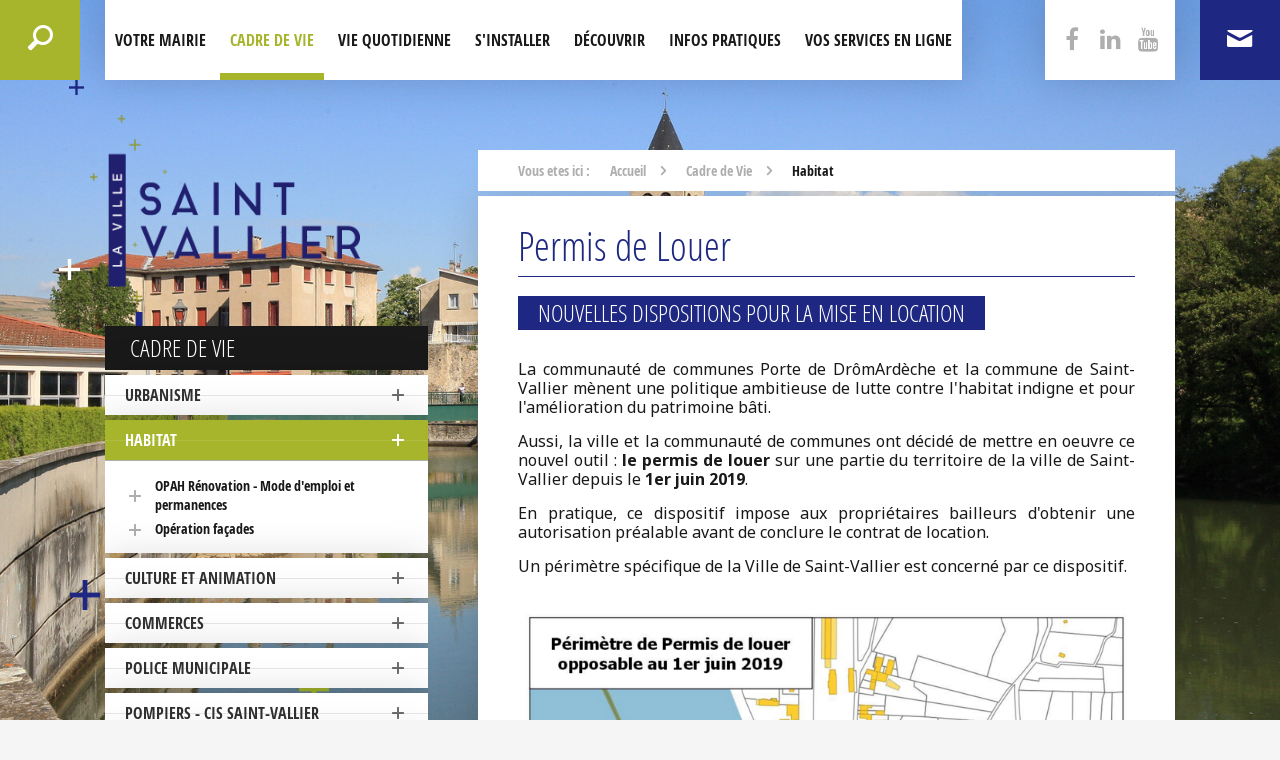

--- FILE ---
content_type: text/html; charset=UTF-8
request_url: https://www.saintvallier.fr/cadre-de-vie/permis-de-louer
body_size: 6870
content:





<!DOCTYPE HTML>
<html lang="fr">
<head>
<meta http-equiv="Content-Type" content="text/html; charset=UTF-8">
<title>Habitat</title>

<!-- meta -->
<meta name="description" content="">
<meta name="keywords" content="">
<meta name="viewport" content="width=device-width, user-scalable=no, initial-scale=1.0, minimum-scale=1.0, maximum-scale=1.0">
<meta name="robots" content="index,follow">

<!-- favicon -->
<link rel="apple-touch-icon" sizes="57x57" href="https://www.saintvallier.fr/frontoffice/ressources/favicon/apple-touch-icon-57x57.png">
<link rel="apple-touch-icon" sizes="60x60" href="https://www.saintvallier.fr/frontoffice/ressources/favicon/apple-touch-icon-60x60.png">
<link rel="apple-touch-icon" sizes="72x72" href="https://www.saintvallier.fr/frontoffice/ressources/favicon/apple-touch-icon-72x72.png">
<link rel="apple-touch-icon" sizes="76x76" href="https://www.saintvallier.fr/frontoffice/ressources/favicon/apple-touch-icon-76x76.png">
<link rel="apple-touch-icon" sizes="114x114" href="https://www.saintvallier.fr/frontoffice/ressources/favicon/apple-touch-icon-114x114.png">
<link rel="apple-touch-icon" sizes="120x120" href="https://www.saintvallier.fr/frontoffice/ressources/favicon/apple-touch-icon-120x120.png">
<link rel="apple-touch-icon" sizes="144x144" href="https://www.saintvallier.fr/frontoffice/ressources/favicon/apple-touch-icon-144x144.png">
<link rel="apple-touch-icon" sizes="152x152" href="https://www.saintvallier.fr/frontoffice/ressources/favicon/apple-touch-icon-152x152.png">
<link rel="apple-touch-icon" sizes="180x180" href="https://www.saintvallier.fr/frontoffice/ressources/favicon/apple-touch-icon-180x180.png">
<link rel="icon" type="image/png" href="https://www.saintvallier.fr/frontoffice/ressources/favicon/favicon-32x32.png" sizes="32x32">
<link rel="icon" type="image/png" href="https://www.saintvallier.fr/frontoffice/ressources/favicon/android-chrome-192x192.png" sizes="192x192">
<link rel="icon" type="image/png" href="https://www.saintvallier.fr/frontoffice/ressources/favicon/favicon-96x96.png" sizes="96x96">
<link rel="icon" type="image/png" href="https://www.saintvallier.fr/frontoffice/ressources/favicon/favicon-16x16.png" sizes="16x16">
<link rel="manifest" href="https://www.saintvallier.fr/frontoffice/ressources/favicon/manifest.json">
<link rel="shortcut icon" href="https://www.saintvallier.fr/frontoffice/ressources/favicon/favicon.ico">
<meta name="msapplication-TileColor" content="#1e2882">
<meta name="msapplication-TileImage" content="https://www.saintvallier.fr/frontoffice/ressources/favicon/mstile-144x144.png">
<meta name="msapplication-config" content="https://www.saintvallier.fr/frontoffice/ressources/favicon/browserconfig.xml">
<meta name="theme-color" content="#1e2882">
<!-- RSS -->
<!-- <link rel="alternate" type="application/rss+xml" href="rss.xml" /> -->

<!-- stylesheet -->
<!-- WEBFONTS -->

<link rel="stylesheet" href="https://www.saintvallier.fr/frontoffice/ressources/css/plugins/font-awesome.css" media="all">
<link rel="stylesheet" href="https://www.saintvallier.fr/frontoffice/ressources/css/plugins/icomoon.css" media="all">

<link href='https://fonts.googleapis.com/css?family=Noto+Sans:400,400italic,700italic,700' rel='stylesheet' type='text/css'>
<link rel="stylesheet" href="https://www.saintvallier.fr/frontoffice/ressources/css/fontfaces.css" media="all">
<!--[if lte IE 8]>
	<link href='https://fonts.googleapis.com/css?family=Noto+Sans' rel='stylesheet' type='text/css'>
	<link href='https://fonts.googleapis.com/css?family=Noto+Sans:400italic' rel='stylesheet' type='text/css'>
	<link href='https://fonts.googleapis.com/css?family=Noto+Sans:700' rel='stylesheet' type='text/css'>
	<link href='https://fonts.googleapis.com/css?family=Noto+Sans:700italic' rel='stylesheet' type='text/css'>
<![endif]-->


<!-- PLUGINS -->
<link rel="stylesheet" href="https://www.saintvallier.fr/frontoffice/ressources/scripts/jquery-ui/jquery-ui.min.css" media="screen">
<link rel="stylesheet" href="https://www.saintvallier.fr/frontoffice/ressources/css/plugins/animate.css" media="screen">
<link rel="stylesheet" href="https://www.saintvallier.fr/frontoffice/ressources/css/plugins/smoothDivScroll.css" media="screen">
<link rel="stylesheet" href="https://www.saintvallier.fr/frontoffice/ressources/scripts/fancybox/jquery.fancybox.css" media="screen">
<link rel="stylesheet" href="https://www.saintvallier.fr/frontoffice/ressources/css/plugins/jquery.powertip.css" media="screen">
<link rel="stylesheet" href="https://www.saintvallier.fr/frontoffice/ressources/scripts/DataTables/media/css/jquery.dataTables.css" media="all">
<link rel="stylesheet" href="https://www.saintvallier.fr/frontoffice/ressources/scripts/DataTables/media/css/dataTables.responsive.css" media="all">
<link rel="stylesheet" href="https://www.saintvallier.fr/frontoffice/ressources/css/plugins/datatable.css" media="all">


<!-- FEUILLES DE STYLE MAISON -->

<link rel="stylesheet" href="https://www.saintvallier.fr/frontoffice/ressources/css/main.css" media="screen">

<!--[if lte IE 8]>
	<link rel="stylesheet" href="https://www.saintvallier.fr/frontoffice/ressources/css/debug/ie8.css" media="screen">
<![endif]-->

<!-- PRINT -->
<link rel="stylesheet" href="https://www.saintvallier.fr/frontoffice/ressources/css/print/print.css" media="print">
<!-- scripts -->
<!--[if lt IE 9]>
	<script src="https://www.saintvallier.fr/frontoffice/ressources/scripts/html5shiv.min.js"></script>
<![endif]-->

<!-- jQuery -->
<script type="text/javascript" src="https://www.saintvallier.fr/frontoffice/ressources/scripts/jquery-1.10.2.min.js"></script>
<script type="text/javascript" src="https://www.saintvallier.fr/frontoffice/ressources/scripts/jquery-ui/jquery-ui.min.js"></script>
<script type="text/javascript" src="https://www.saintvallier.fr/frontoffice/ressources/scripts/jquery-ui-datepicker-fr.js"></script>

<!-- IE Legacy -->
<script type="text/javascript" async src="https://www.saintvallier.fr/frontoffice/ressources/scripts/selectivizr-min.js"></script>

<!-- Plugins -->
<script src='https://maps.googleapis.com/maps/api/js?key=AIzaSyB2jkR8ak3LaOsnv4dDIXPKS85opo-vH40&amp;extension=.js'></script>
<script type="text/javascript" src="https://www.saintvallier.fr/frontoffice/ressources/scripts/jquery.cookie.min.js"></script>
<script type="text/javascript" async src="https://www.saintvallier.fr/frontoffice/ressources/scripts/jquery.base64.min.js"></script>
<script type="text/javascript" src="https://www.saintvallier.fr/frontoffice/ressources/scripts/jquery.slideshow.6tematik.min.js"></script>
<script type="text/javascript" src="https://www.saintvallier.fr/frontoffice/ressources/scripts/fancybox/jquery.fancybox.pack.js"></script>
<script type="text/javascript" async src="https://www.saintvallier.fr/frontoffice/ressources/scripts/jquery.powertip.min.js"></script>
<script type="text/javascript" src="https://www.saintvallier.fr/frontoffice/ressources/scripts/jquery.form.min.js"></script>
<script type="text/javascript" src="https://www.saintvallier.fr/frontoffice/ressources/scripts/DataTables/media/js/jquery.dataTables.min.js"></script>
<script type="text/javascript" src="https://www.saintvallier.fr/frontoffice/ressources/scripts/DataTables/media/js/dataTables.responsive.min.js"></script>

<!-- Scripts maison -->
<script type="text/javascript" src="https://www.saintvallier.fr/frontoffice/ressources/scripts/effets.min.js"></script>

<script type="text/javascript">var baseHref = 'https://www.saintvallier.fr/';</script>

<script>
  (function(i,s,o,g,r,a,m){i['GoogleAnalyticsObject']=r;i[r]=i[r]||function(){
  (i[r].q=i[r].q||[]).push(arguments)},i[r].l=1*new Date();a=s.createElement(o),
  m=s.getElementsByTagName(o)[0];a.async=1;a.src=g;m.parentNode.insertBefore(a,m)
  })(window,document,'script','//www.google-analytics.com/analytics.js','ga');

  ga('create', 'UA-64695448-1', 'auto');
  ga('send', 'pageview');

</script>


<!-- Matomo -->
<script>
  var _paq = window._paq = window._paq || [];
  /* tracker methods like "setCustomDimension" should be called before "trackPageView" */
  _paq.push(['trackPageView']);
  _paq.push(['enableLinkTracking']);
  (function() {
    var u="https://stats.6tematik.fr/";
    _paq.push(['setTrackerUrl', u+'matomo.php']);
    _paq.push(['setSiteId', '71']);
    var d=document, g=d.createElement('script'), s=d.getElementsByTagName('script')[0];
    g.async=true; g.src=u+'matomo.js'; s.parentNode.insertBefore(g,s);
  })();
</script>
<!-- End Matomo Code -->

</head>


<body>
	<!-- MESSASGE IE6-->
	
	<!-- BANDEAU (BG) -->
	
<div class="bandeau" style="background-image: url('https://www.saintvallier.fr/upload/miniatures/l1_cGhvdG9zL1NhaW50LVZhbGxpZXI0LkpQRw_2000_Saint-Vallier4-JPG.jpeg');"></div>
	<div class="global">

		<!-- KIkOO -->
					<!-- MESSAGE OBLIGATOIRE COOKIES -->
			<!-- <div class="cookies">
				Ce site internet utilise des cookies. En poursuivant votre navigation, vous acceptez l’utilisation de cookies. Attention, le blocage de certains cookies empêche le fonctionnement correct du site.
				<span class="croix"><i class="fa fa-times"></i></span>
			</div> -->
		
		<!-- HEADER -->
		<header class="header">
	<div class="centrage-wide clearAfter">


		<!-- RECHERCHE -->
					<form class="header-search" action="https://www.saintvallier.fr/recherche?action=recherche" method="post">
				<input type="checkbox" name="header-search-trigger" class="header-search-trigger" id="header-search-trigger">
				<label for="header-search-trigger" ></label>
			
				<div class="search-field">
					<input type="text" name="recherche" placeholder="Mots clés, contenu, évènement...">
					<button type="submit"><i class="icon-arrow-long-right"></i></button>
				</div>
			</form>
		
		<!-- PARTAGE -->
		<div class="header-share gutter col3 inverse">
			<div class="inner">
				<a href="javascript:open_popup('http://www.facebook.com/sharer.php?u=http://www.saintvallier.fr/cadre-de-vie/permis-de-louer');"><i class="fa fa-facebook"></i></a>
				<a href="javascript:open_popup('https://www.linkedin.com/in/mairie-de-saint-vallier-56025a185/share?url=https://www.saintvallier.fr/cadre-de-vie/permis-de-louer');"><i class="fa fa-linkedin"></i></a>
				<a href="javascript:open_popup('https://www.youtube.com/@villesaint-vallier5128/share?url=https://www.saintvallier.fr/cadre-de-vie/permis-de-louer');"><i class="fa fa-youtube"></i></a>
			</div>
		</div>

		<!-- MENU -->
		<div class="menu-trigger">
	<span class="menu-trigger-bar"></span>
	<span class="menu-trigger-bar"></span>
	<span class="menu-trigger-bar"></span>
</div>

<nav class="menu">

	<a class="menu-logo" href="https://www.saintvallier.fr/">
		<img src="https://www.saintvallier.fr/frontoffice/ressources/img/logo-head.png" alt="AXXAIR">
	</a>

	<ul><li ><a href="https://www.saintvallier.fr/votre-mairie/municipalite" title="">Votre mairie</a>
<ul>
<li ><a href="https://www.saintvallier.fr/votre-mairie/municipalite" title="">Le Conseil Municipal</a>
</li>
<li ><a href="https://www.saintvallier.fr/votre-mairie/conseil-municipal-des-jeunes" title="">Le Conseil Municipal des Jeunes</a>
</li>
<li ><a href="https://www.saintvallier.fr/votre-mairie/reunions-de-quartier" title="">Réunions de quartier</a>
</li>
<li ><a href="https://www.saintvallier.fr/votre-mairie/horaire-et-permanences" title="">Horaire et Permanences</a>
</li>
<li ><a href="https://www.saintvallier.fr/votre-mairie/annuaire-des-services-municipaux" title="">Annuaire des services municipaux</a>
</li>
<li ><a href="https://www.saintvallier.fr/votre-mairie/affichage-legal" title="">Affichage légal</a>
</li>
</ul>
</li>
<li class="actif"><a href="https://www.saintvallier.fr/cadre-de-vie/culture-et-animation" title="">Cadre de Vie</a>
<ul>
<li ><a href="https://www.saintvallier.fr/cadre-de-vie/urbanisme" title="">Urbanisme</a>
</li>
<li class="actif"><a href="https://www.saintvallier.fr/cadre-de-vie/permis-de-louer" title="">Habitat</a>
</li>
<li ><a href="https://www.saintvallier.fr/cadre-de-vie/culture-et-animation" title="">Culture et Animation</a>
</li>
<li ><a href="https://www.saintvallier.fr/cadre-de-vie/commerces" title="">Commerces</a>
</li>
<li ><a href="https://www.saintvallier.fr/cadre-de-vie/tranquillite-publique" title="">Police Municipale</a>
</li>
<li ><a href="https://www.saintvallier.fr/cadre-de-vie/pompiers-cis-saint-vallier" title="">Pompiers - CIS Saint-Vallier</a>
</li>
<li ><a href="https://www.saintvallier.fr/cadre-de-vie/sport/vie-associative" title="">Vie associative</a>
</li>
<li ><a href="https://www.saintvallier.fr/cadre-de-vie/education-et-vie-scolaire" title="">Éducation et vie scolaire</a>
</li>
<li ><a href="https://www.saintvallier.fr/cadre-de-vie/eau-et-assainissement" title="">Eau et Assainissement</a>
</li>
<li ><a href="https://www.saintvallier.fr/cadre-de-vie/ccas" title="">CCAS</a>
</li>
<li ><a href="https://www.saintvallier.fr/cadre-de-vie/espace-cornu-france-services" title="">France Services</a>
</li>
<li ><a href="https://www.saintvallier.fr/cadre-de-vie/ville-ecocitoyenne" title="">ville écocitoyenne</a>
</li>
</ul>
</li>
<li ><a href="https://www.saintvallier.fr/vie-quotidienne/agenda" title="">Vie quotidienne</a>
<ul>
<li ><a href="https://www.saintvallier.fr/vie-quotidienne/agenda" title="">Agenda</a>
</li>
<li ><a href="https://www.saintvallier.fr/vie-quotidienne/actualites" title="">Actualités</a>
</li>
<li ><a href="https://www.saintvallier.fr/vie-quotidienne/publications-saint-vallier" title="">Bulletins municipaux</a>
</li>
<li ><a href="https://www.saintvallier.fr/vie-quotidienne/stationnement" title="">Le stationnement</a>
</li>
<li ><a href="https://www.saintvallier.fr/vie-quotidienne/reportages-photos-et-video" title="Reportages photos et vidéos">Reportages photos et vidéos</a>
</li>
</ul>
</li>
<li ><a href="https://www.saintvallier.fr/s-installer/nos-equipements/jardins-et-espaces-publics" title="">S'installer</a>
<ul>
<li ><a href="https://www.saintvallier.fr/s-installer/la-ville-de-saint-vallier" title="">La ville de Saint-Vallier</a>
</li>
<li ><a href="https://www.saintvallier.fr/s-installer/nouveaux-habitants" title="">Nouveaux habitants</a>
</li>
<li ><a href="https://www.saintvallier.fr/s-installer/nos-equipements/jardins-et-espaces-publics" title="">Nos équipements</a>
</li>
<li ><a href="https://www.saintvallier.fr/s-installer/logement-et-immobilier/locations" title="">Logement et immobilier</a>
</li>
</ul>
</li>
<li ><a href="https://www.saintvallier.fr/decouvrir/histoire" title="">Découvrir</a>
<ul>
<li ><a href="https://www.saintvallier.fr/decouvrir/comment-venir" title="">Comment venir ?</a>
</li>
<li ><a href="https://www.saintvallier.fr/decouvrir/plan-de-la-ville" title="">Plan de la ville</a>
</li>
<li ><a href="https://www.saintvallier.fr/decouvrir/histoire" title="">Histoire</a>
</li>
<li ><a href="https://www.saintvallier.fr/decouvrir/parcours-patrimoine" title="">Patrimoine</a>
</li>
<li ><a href=" https://www.camping-saintvallier.fr/" target="_blank" title="">Camping Municipal</a>
</li>
<li ><a href="https://www.saintvallier.fr/decouvrir/viarhona" title="">ViaRhôna</a>
</li>
<li ><a href="https://www.saintvallier.fr/decouvrir/halte-fluviale" title="">La halte fluviale</a>
</li>
<li ><a href="https://www.autour-du-palais-ideal.fr/" target="_blank" title="">Office du tourisme</a>
</li>
</ul>
</li>
<li ><a href="https://www.saintvallier.fr/infos-pratiques/horaires-des-services-publics" title="">Infos pratiques</a>
<ul>
<li ><a href="https://www.saintvallier.fr/infos-pratiques/liens-utiles" title="">Liens utiles</a>
</li>
<li ><a href="https://www.saintvallier.fr/infos-pratiques/horaires-des-services-publics" title="">Informations services publics</a>
</li>
<li ><a href="https://www.saintvallier.fr/infos-pratiques/numeros-d-rsquo-urgence" title="">Numéros d’urgence</a>
</li>
<li ><a href="https://www.saintvallier.fr/infos-pratiques/annuaire-des-commerces-et-entreprises" title="">Annuaire des commerces et entreprises</a>
</li>
<li ><a href="https://www.saintvallier.fr/infos-pratiques/annuaire-des-associations" title="">Annuaire des associations</a>
</li>
<li ><a href="https://www.saintvallier.fr/infos-pratiques/annuaire-social" title="">Annuaire social</a>
</li>
<li ><a href="https://www.saintvallier.fr/infos-pratiques/marche-hebdomadaire" title="">Marché hebdomadaire</a>
</li>
<li ><a href="https://www.saintvallier.fr/infos-pratiques/dechetterie" title="">Déchetterie</a>
</li>
</ul>
</li>
<li ><a href="https://www.saintvallier.fr/vos-services-en-ligne" title="">Vos services en ligne</a>
<ul>
<li ><a href="https://www.saintvallier.fr/vos-services-en-ligne/carte-d-identite-et-passeport" title="">Carte d'identité & Passeport</a>
</li>
<li ><a href="https://www.saintvallier.fr/vos-services-en-ligne/etat-civil" title="">ÉTAT CIVIL</a>
</li>
<li ><a href="https://www.saintvallier.fr/vos-services-en-ligne/scolaire" title="">SCOLAIRE</a>
</li>
<li ><a href="https://www.saintvallier.fr/vos-services-en-ligne/liste-electorale" title="">Liste électorale</a>
</li>
<li ><a href="https://www.saintvallier.fr/vos-services-en-ligne/communication" title="">COMMUNICATION</a>
</li>
<li ><a href="https://www.saintvallier.fr/vos-services-en-ligne/locations" title="">LOCATIONS</a>
</li>
<li ><a href="https://www.saintvallier.fr/vos-services-en-ligne/permis-de-vegetaliser" title="">PERMIS DE VÉGÉTALISER</a>
</li>
<li ><a href="https://www.saintvallier.fr/vos-services-en-ligne/nouveaux-habitants" title="">NOUVEAUX HABITANTS</a>
</li>
</ul>
</li>
</ul></nav>
		<!-- CONTACT -->
					<a class="header-contact" href="https://www.saintvallier.fr/nous-contacter"><i class="icon-mail"></i></a>
		
	</div>
</header>
<!-- JS -->
<script type="text/javascript" src="https://www.saintvallier.fr/frontoffice/vues/cms/cms.js"></script>

<div class="contenu-page clearAfter">
	<div class="centrage-wide clearAfter">

		<aside class="col4 gutter col-logo">
			
<a href="https://www.saintvallier.fr/" class="logo"><img src="https://www.saintvallier.fr/frontoffice/ressources/img/logo-head.png" alt="Ville de Saint-Vallier"></a>			
<aside class="arboSousMenu noindex">
	<h2 class="titre2">Cadre de Vie</h2><ul><li ><a  href="https://www.saintvallier.fr/cadre-de-vie/urbanisme" title="">Urbanisme</a><ul><li><a href="https://www.saintvallier.fr/cadre-de-vie/urbanisme/plu-zonage-et-reglement" title="">PLU Zonage et règlement</a></li><li><a href="https://www.saintvallier.fr/cadre-de-vie/urbanisme/projet-d-amenagement-et-de-developpement-durable" title="">Projet d'Aménagement et de Développement Durable</a></li><li><a href="https://www.saintvallier.fr/cadre-de-vie/urbanisme/cadastre" title="">Cadastre</a></li><li><a href="https://www.saintvallier.fr/cadre-de-vie/urbanisme/publicite-et-enseigne" title="">Publicité et enseigne</a></li><li><a href="https://www.saintvallier.fr/cadre-de-vie/urbanisme/autorisation-de-voirie" title=""> Autorisation de voirie</a></li></ul></li><li class="ouvert"><a href="https://www.saintvallier.fr/cadre-de-vie/permis-de-louer" title="" class="active">Habitat</a><ul><li><a href="https://www.saintvallier.fr/cadre-de-vie/permis-de-louer/opah-ndash-mode-d-rsquo-emploi-et-permanences" title="">OPAH Rénovation - Mode d'emploi et permanences</a></li><li><a href="https://www.saintvallier.fr/cadre-de-vie/permis-de-louer/operation-facades" title="">Opération façades</a></li></ul></li><li ><a  href="https://www.saintvallier.fr/cadre-de-vie/culture-et-animation" title="">Culture et Animation</a><ul><li><a href="https://www.saintvallier.fr/cadre-de-vie/culture-et-animation/annuaire-des-equipements" title="">Annuaire des équipements</a></li></ul></li><li ><a  href="https://www.saintvallier.fr/cadre-de-vie/commerces" title="">Commerces</a><ul><li><a href="https://www.saintvallier.fr/cadre-de-vie/commerces/annuaire-des-commerces" title="">Annuaire des commerces et entreprises</a></li></ul></li><li><a href="https://www.saintvallier.fr/cadre-de-vie/tranquillite-publique" title="">Police Municipale</a></li><li><a href="https://www.saintvallier.fr/cadre-de-vie/pompiers-cis-saint-vallier" title="">Pompiers - CIS Saint-Vallier</a></li><li ><a  href="https://www.saintvallier.fr/cadre-de-vie/sport/vie-associative" title="">Vie associative</a><ul><li><a href="https://www.saintvallier.fr/cadre-de-vie/sport/annuaire-des-associations" title="">Annuaire des associations</a></li><li><a href="https://www.saintvallier.fr/cadre-de-vie/sport/vie-associative" title="">Vie associative</a></li></ul></li><li ><a  href="https://www.saintvallier.fr/cadre-de-vie/education-et-vie-scolaire" title="">Éducation et vie scolaire</a><ul><li><a href="https://www.saintvallier.fr/cadre-de-vie/education-et-vie-scolaire/garderie-municipale" title="">Périscolaire - Cantine & Garderie</a></li><li><a href="https://www.saintvallier.fr/cadre-de-vie/education-et-vie-scolaire/etablissements-scolaires" title="">Etablissements scolaires</a></li></ul></li><li ><a  href="https://www.saintvallier.fr/cadre-de-vie/eau-et-assainissement" title="">Eau et Assainissement</a><ul><li><a href="https://www.saintvallier.fr/cadre-de-vie/eau-et-assainissement/facturation" title="">Facturation</a></li></ul></li><li ><a  href="https://www.saintvallier.fr/cadre-de-vie/ccas" title="">CCAS</a><ul><li><a href="https://www.saintvallier.fr/cadre-de-vie/ccas/point-accueil-social" title="">Espace Communal des Solidarités</a></li><li><a href="https://www.saintvallier.fr/cadre-de-vie/ccas/epicerie-solidaire" title="">Épicerie Solidaire</a></li></ul></li><li><a href="https://www.saintvallier.fr/cadre-de-vie/espace-cornu-france-services" title="">France Services</a></li><li><a href="https://www.saintvallier.fr/cadre-de-vie/ville-ecocitoyenne" title="">ville écocitoyenne</a></li></ul></aside>

		</aside>

		<div class="contenu-page-wrap col8 gutter cms">
			<!-- Fil ariane -->
			
<ul class="ariane"><li><a href="https://www.saintvallier.fr/">Accueil</a></li><li><a href="https://www.saintvallier.fr/cadre-de-vie/culture-et-animation">Cadre de Vie</a><i class="icon-long-arrow-right"></i></li><li class="active">Habitat</li></ul>
			<section class="big-card"><h1 class="titre1 souligne color-bleu">Permis de Louer</h1><h2 class="titre2 bg-bleu">Nouvelles dispositions pour la mise en location</h2><div class="clear"></div><div class="row clearAfter"><p>La communauté de communes Porte de DrômArdèche et la commune de Saint-Vallier mènent une politique ambitieuse de lutte contre l'habitat indigne et pour l'amélioration du patrimoine bâti.</p><p>Aussi, la ville et la communauté de communes ont décidé de mettre en oeuvre ce nouvel outil : <strong>le permis de louer</strong> sur une partie du territoire de la ville de Saint-Vallier depuis le <strong>1er juin 2019</strong>.</p><p>En pratique, ce dispositif impose aux propriétaires bailleurs d'obtenir une autorisation préalable avant de conclure le contrat de location.</p><p>Un périmètre spécifique de la Ville de Saint-Vallier est concerné par ce dispositif.</p></div><div class="imgCentre"><a href="https://www.saintvallier.fr/upload/miniatures/l1_Y2FkcmUtZGUtdmllL3VyYmFuaXNtZS9wZXJtaXMtZGUtbG91ZXIucG5n_1000_permis-de-louer-png.png" class="fancy"><img src="https://www.saintvallier.fr/upload/miniatures/l1_Y2FkcmUtZGUtdmllL3VyYmFuaXNtZS9wZXJtaXMtZGUtbG91ZXIucG5n_800_permis-de-louer-png.png" alt="permis-de-louer.png"></a></div><h2 class="titre2 bg-bleu">Démarche en ligne </h2><div class="clear"></div><div class="row clearAfter"><p><strong>NOUVEAU </strong>: Depuis le 15 mars 2024,<strong> les propriétaires bailleurs ayant un ou plusieurs logements sur Saint-Vallier</strong> doivent déposer leurs demandes de permis de louer par voie dématérialisée via le guichet unique (voir lien ci-dessous) :</p><p><u><strong><a data-cke-saved-href="https://urbanisme.portededromardeche.fr/Login/Particulier" target="_blank" href="https://urbanisme.portededromardeche.fr/Login/Particulier">https://urbanisme.portededromardeche.fr/Login/Particulier</a></strong></u></p><p><i>Onglet demande d’urbanisme : Accéder au portail de demandes d’urbanisme -Se connecter ou créer un compte</i></p><p><i>Onglet déposer : Sélectionner la commune de Saint-Vallier et déposer votre demande.</i></p><p><br></p><p><strong>La demande d'autorisation préalable se compose des diagnostics suivants :</strong></p><ul><li>Diagnostic de performance énergétique*</li><li>Constat de risque d'exposition au plomb</li><li>Diagnostic amiante</li><li>Diagnostic électrique</li><li>Diagnostic gaz</li><li>État des risques (ERP)</li></ul><p>*La durée de validité du DPE est de 10 ans.</p><p>Toutefois, les DPE réalisés entre le 1er janvier 2013 et le 31 décembre 2017 étaient valables jusqu'au 31 décembre 2022.</p><p>Ceux réalisés entre le 1er janvier 2018 et le 30 juin 2021 sont valables jusqu'au 31 décembre 2024.</p></div><div class="row clearAfter"><p>La demande d'autorisation sera délivrée sous un mois.</p><p>Pour tout logement susceptible de porter atteinte à la sécurité des occupants et à la salubrité publique, la demande peut être rejetée ou faire l'objet d'une autorisation sous conditions de travaux d'aménagements. Cette autorisation doit être renouvelée à chaque nouvelle mise en location et devient caduque en absence de location au bout de 2 ans.</p><p>Le manquement au respect de ce régime est passible d'une amende pouvant aller de 5 000€ et 15 000€ en cas de récidive dans les 3 ans.</p><p><strong><i>​Renseignement auprès d'objectif habitat au 04.75.23.54.46 ou de la commune au 04.75.23.54.55</i></strong></p><p><strong><i>Pour plus de détail sur cette disposition, vous pouvez télécharger notre plaquette :</i></strong></p></div><a href="https://www.saintvallier.fr/upload/elfinder/cadre-de-vie/urbanisme/plaquette-web.pdf" target="_blank" class="btn-download btn--vert"><i class="icon-download"></i>Plaquette permis de louer SAINT-VALLIER&nbsp;<span>[pdf]&nbsp;1.58 Mo</span></a><div class="clear"></div></section><section class="cms-annuaire big-card clearAfter"><span class="etiquette bg-rouge">Fiche annuaire</span><h3 class="titre1 souligne color-rouge">Services Techniques</h3><span class="categ">Services municipaux</span><ul class="cms-annuaire-infos"><li><i class="icon-location"></i>2 Place Dr Auguste Delaye - BP 41, 26240 Saint-Vallier</li><li><i class="icon-phone"></i>04 75 23 07 66</li><li><i class="icon-mail"></i>technique@saintvallier.fr</li></ul><a href="https://www.saintvallier.fr/votre-mairie/annuaire-des-services-municipaux/235-services-techniques" class="barre-plus color-rouge" data-hover="Voir la fiche complète"></a></section><section class="big-card"></section>
		</div>
		

	</div>
</div>
		<!-- FOOTER -->
		<footer class="footer">

	<div class="centrage-wide clearAfter">
		
		<div class="dtable">
			
			<a href="https://www.saintvallier.fr/nous-contacter" class="footer-coordonnees col4">
				<div class="bg-map">
					<img src="https://www.saintvallier.fr/frontoffice/ressources/img/footer-map.jpg" alt="footer-map">
				</div>
				
				<i class="icon-location-pin"></i>
				<span class="etiquette">La mairie</span>
				<strong>
					Place Dr Auguste Delaye - 
					BP 41<br>
					26240 Saint-Vallier Cedex 
				</strong>
			</a>

			<div class="footer-centre col5">
				<span class="etiquette">Suivez votre ville</span>
				<p>
					Suivez la ville de Saint-Vallier sur les réseaux sociaux, partagez vos anecdotes, vos bons plans...
				</p>
				<a class="btn-picto btn--bleu" href="http://www.facebook.com/VilledeSaintVallier" target="_blank"><i class="fa fa-facebook"></i></a>
				<a class="btn-picto btn--vert" href="https://www.youtube.com/channel/UCbeAwJgApJRudwF8pvdep4g" target="_blank"><i class="fa fa-youtube"></i></a>
			</div>

			<div class="footer-annexes col3">

				<ul>
					<li><a href="#">Annexes</a>
						<ul><li ><a href="https://www.saintvallier.fr/recherche" title="">Recherche</a>
</li>
<li ><a href="https://www.saintvallier.fr/plan-du-site" title="">Plan du site</a>
</li>
<li ><a href="https://www.saintvallier.fr/mentions-legales" title="">Mentions légales</a>
</li>
<li ><a href="https://www.saintvallier.fr/nous-contacter" title="">Nous contacter</a>
</li>
</ul>					</li>
				</ul>
			</div>

		</div>

	</div>
	
	<div class="footer-copyright">
		&copy; Saint-Vallier-sur-Rhône - made by <a href="http://www.6tematik.fr" target="_blank">6tematik</a>
	</div>

</footer>	</div>


     
</body>
</html>


--- FILE ---
content_type: text/css
request_url: https://www.saintvallier.fr/frontoffice/ressources/css/plugins/icomoon.css
body_size: 3196
content:
@font-face {
	font-family: 'icomoon';
	src:url('../../fonts/icomoon.eot?j33iyi');
	src:url('../../fonts/icomoon.eot?#iefixj33iyi') format('embedded-opentype'),
		url('../../fonts/icomoon.woff?j33iyi') format('woff'),
		url('../../fonts/icomoon.ttf?j33iyi') format('truetype'),
		url('../../fonts/icomoon.svg?j33iyi#icomoon') format('svg');
	font-weight: normal;
	font-style: normal;
}

[class^="icon-"], [class*=" icon-"] {
	font-family: 'icomoon';
	speak: none;
	font-style: normal;
	font-weight: normal;
	font-variant: normal;
	text-transform: none;
	line-height: 1;

	/* Better Font Rendering =========== */
	-webkit-font-smoothing: antialiased;
	-moz-osx-font-smoothing: grayscale;
}

.icon-quote-left:before {
	content: "\e600";
}

.icon-quote-right:before {
	content: "\e601";
}

.icon-add-to-list:before {
	content: "\e602";
}

.icon-classic-computer:before {
	content: "\e603";
}

.icon-controller-fast-backward:before {
	content: "\e604";
}

.icon-creative-commons-attribution:before {
	content: "\e605";
}

.icon-creative-commons-noderivs:before {
	content: "\e606";
}

.icon-creative-commons-noncommercial-eu:before {
	content: "\e607";
}

.icon-creative-commons-noncommercial-us:before {
	content: "\e608";
}

.icon-creative-commons-public-domain:before {
	content: "\e609";
}

.icon-creative-commons-remix:before {
	content: "\e60a";
}

.icon-creative-commons-share:before {
	content: "\e60b";
}

.icon-creative-commons-sharealike:before {
	content: "\e60c";
}

.icon-creative-commons:before {
	content: "\e60d";
}

.icon-document-landscape:before {
	content: "\e60e";
}

.icon-remove-user:before {
	content: "\e60f";
}

.icon-warning:before {
	content: "\e610";
}

.icon-arrow-bold-down:before {
	content: "\e611";
}

.icon-arrow-bold-left:before {
	content: "\e612";
}

.icon-arrow-bold-right:before {
	content: "\e613";
}

.icon-arrow-bold-up:before {
	content: "\e614";
}

.icon-arrow-down:before {
	content: "\e615";
}

.icon-arrow-left:before {
	content: "\e616";
}

.icon-arrow-long-down:before {
	content: "\e617";
}

.icon-arrow-long-left:before {
	content: "\e618";
}

.icon-arrow-long-right:before {
	content: "\e619";
}

.icon-arrow-long-up:before {
	content: "\e61a";
}

.icon-arrow-right:before {
	content: "\e61b";
}

.icon-arrow-up:before {
	content: "\e61c";
}

.icon-arrow-with-circle-down:before {
	content: "\e61d";
}

.icon-arrow-with-circle-left:before {
	content: "\e61e";
}

.icon-arrow-with-circle-right:before {
	content: "\e61f";
}

.icon-arrow-with-circle-up:before {
	content: "\e620";
}

.icon-bookmark:before {
	content: "\e621";
}

.icon-bookmarks:before {
	content: "\e622";
}

.icon-chevron-down:before {
	content: "\e623";
}

.icon-chevron-left:before {
	content: "\e624";
}

.icon-chevron-right:before {
	content: "\e625";
}

.icon-chevron-small-down:before {
	content: "\e626";
}

.icon-chevron-small-left:before {
	content: "\e627";
}

.icon-chevron-small-right:before {
	content: "\e628";
}

.icon-chevron-small-up:before {
	content: "\e629";
}

.icon-chevron-thin-down:before {
	content: "\e62a";
}

.icon-chevron-thin-left:before {
	content: "\e62b";
}

.icon-chevron-thin-right:before {
	content: "\e62c";
}

.icon-chevron-thin-up:before {
	content: "\e62d";
}

.icon-chevron-up:before {
	content: "\e62e";
}

.icon-chevron-with-circle-down:before {
	content: "\e62f";
}

.icon-chevron-with-circle-left:before {
	content: "\e630";
}

.icon-chevron-with-circle-right:before {
	content: "\e631";
}

.icon-chevron-with-circle-up:before {
	content: "\e632";
}

.icon-cloud:before {
	content: "\e633";
}

.icon-controller-fast-forward:before {
	content: "\e634";
}

.icon-controller-jump-to-start:before {
	content: "\e635";
}

.icon-controller-next:before {
	content: "\e636";
}

.icon-controller-paus:before {
	content: "\e637";
}

.icon-controller-play:before {
	content: "\e638";
}

.icon-controller-record:before {
	content: "\e639";
}

.icon-controller-stop:before {
	content: "\e63a";
}

.icon-controller-volume:before {
	content: "\e63b";
}

.icon-dot-single:before {
	content: "\e63c";
}

.icon-dots-three-horizontal:before {
	content: "\e63d";
}

.icon-dots-three-vertical:before {
	content: "\e63e";
}

.icon-dots-two-horizontal:before {
	content: "\e63f";
}

.icon-dots-two-vertical:before {
	content: "\e640";
}

.icon-download:before {
	content: "\e641";
}

.icon-emoji-flirt:before {
	content: "\e642";
}

.icon-flow-branch:before {
	content: "\e643";
}

.icon-flow-cascade:before {
	content: "\e644";
}

.icon-flow-line:before {
	content: "\e645";
}

.icon-flow-parallel:before {
	content: "\e646";
}

.icon-flow-tree:before {
	content: "\e647";
}

.icon-install:before {
	content: "\e648";
}

.icon-layers:before {
	content: "\e649";
}

.icon-open-book:before {
	content: "\e64a";
}

.icon-resize-100:before {
	content: "\e64b";
}

.icon-resize-full-screen:before {
	content: "\e64c";
}

.icon-save:before {
	content: "\e64d";
}

.icon-select-arrows:before {
	content: "\e64e";
}

.icon-sound-mute:before {
	content: "\e64f";
}

.icon-sound:before {
	content: "\e650";
}

.icon-trash:before {
	content: "\e651";
}

.icon-triangle-down:before {
	content: "\e652";
}

.icon-triangle-left:before {
	content: "\e653";
}

.icon-triangle-right:before {
	content: "\e654";
}

.icon-triangle-up:before {
	content: "\e655";
}

.icon-uninstall:before {
	content: "\e656";
}

.icon-upload-to-cloud:before {
	content: "\e657";
}

.icon-upload:before {
	content: "\e658";
}

.icon-add-user:before {
	content: "\e659";
}

.icon-address:before {
	content: "\e65a";
}

.icon-adjust:before {
	content: "\e65b";
}

.icon-air:before {
	content: "\e65c";
}

.icon-aircraft-landing:before {
	content: "\e65d";
}

.icon-aircraft-take-off:before {
	content: "\e65e";
}

.icon-aircraft:before {
	content: "\e65f";
}

.icon-align-bottom:before {
	content: "\e660";
}

.icon-align-horizontal-middle:before {
	content: "\e661";
}

.icon-align-left:before {
	content: "\e662";
}

.icon-align-right:before {
	content: "\e663";
}

.icon-align-top:before {
	content: "\e664";
}

.icon-align-vertical-middle:before {
	content: "\e665";
}

.icon-archive:before {
	content: "\e666";
}

.icon-area-graph:before {
	content: "\e667";
}

.icon-attachment:before {
	content: "\e668";
}

.icon-awareness-ribbon:before {
	content: "\e669";
}

.icon-back-in-time:before {
	content: "\e66a";
}

.icon-back:before {
	content: "\e66b";
}

.icon-bar-graph:before {
	content: "\e66c";
}

.icon-battery:before {
	content: "\e66d";
}

.icon-beamed-note:before {
	content: "\e66e";
}

.icon-bell:before {
	content: "\e66f";
}

.icon-blackboard:before {
	content: "\e670";
}

.icon-block:before {
	content: "\e671";
}

.icon-book:before {
	content: "\e672";
}

.icon-bowl:before {
	content: "\e673";
}

.icon-box:before {
	content: "\e674";
}

.icon-briefcase:before {
	content: "\e675";
}

.icon-browser:before {
	content: "\e676";
}

.icon-brush:before {
	content: "\e677";
}

.icon-bucket:before {
	content: "\e678";
}

.icon-cake:before {
	content: "\e679";
}

.icon-calculator:before {
	content: "\e67a";
}

.icon-calendar:before {
	content: "\e67b";
}

.icon-camera:before {
	content: "\e67c";
}

.icon-ccw:before {
	content: "\e67d";
}

.icon-chat:before {
	content: "\e67e";
}

.icon-check:before {
	content: "\e67f";
}

.icon-circle-with-cross:before {
	content: "\e680";
}

.icon-circle-with-minus:before {
	content: "\e681";
}

.icon-circle-with-plus:before {
	content: "\e682";
}

.icon-circle:before {
	content: "\e683";
}

.icon-circular-graph:before {
	content: "\e684";
}

.icon-clapperboard:before {
	content: "\e685";
}

.icon-clipboard:before {
	content: "\e686";
}

.icon-clock:before {
	content: "\e687";
}

.icon-code:before {
	content: "\e688";
}

.icon-cog:before {
	content: "\e689";
}

.icon-colours:before {
	content: "\e68a";
}

.icon-compass:before {
	content: "\e68b";
}

.icon-copy:before {
	content: "\e68c";
}

.icon-credit-card:before {
	content: "\e68d";
}

.icon-credit:before {
	content: "\e68e";
}

.icon-cross:before {
	content: "\e68f";
}

.icon-cup:before {
	content: "\e690";
}

.icon-cw:before {
	content: "\e691";
}

.icon-cycle:before {
	content: "\e692";
}

.icon-database:before {
	content: "\e693";
}

.icon-dial-pad:before {
	content: "\e694";
}

.icon-direction:before {
	content: "\e695";
}

.icon-document:before {
	content: "\e696";
}

.icon-documents:before {
	content: "\e697";
}

.icon-drink:before {
	content: "\e698";
}

.icon-drive:before {
	content: "\e699";
}

.icon-drop:before {
	content: "\e69a";
}

.icon-edit:before {
	content: "\e69b";
}

.icon-email:before {
	content: "\e69c";
}

.icon-emoji-happy:before {
	content: "\e69d";
}

.icon-emoji-neutral:before {
	content: "\e69e";
}

.icon-emoji-sad:before {
	content: "\e69f";
}

.icon-erase:before {
	content: "\e6a0";
}

.icon-eraser:before {
	content: "\e6a1";
}

.icon-export:before {
	content: "\e6a2";
}

.icon-eye:before {
	content: "\e6a3";
}

.icon-feather:before {
	content: "\e6a4";
}

.icon-flag:before {
	content: "\e6a5";
}

.icon-flash:before {
	content: "\e6a6";
}

.icon-flashlight:before {
	content: "\e6a7";
}

.icon-flat-brush:before {
	content: "\e6a8";
}

.icon-folder-images:before {
	content: "\e6a9";
}

.icon-folder-music:before {
	content: "\e6aa";
}

.icon-folder-video:before {
	content: "\e6ab";
}

.icon-folder:before {
	content: "\e6ac";
}

.icon-forward:before {
	content: "\e6ad";
}

.icon-funnel:before {
	content: "\e6ae";
}

.icon-game-controller:before {
	content: "\e6af";
}

.icon-gauge:before {
	content: "\e6b0";
}

.icon-globe:before {
	content: "\e6b1";
}

.icon-graduation-cap:before {
	content: "\e6b2";
}

.icon-grid:before {
	content: "\e6b3";
}

.icon-hair-cross:before {
	content: "\e6b4";
}

.icon-hand:before {
	content: "\e6b5";
}

.icon-heart-outlined:before {
	content: "\e6b6";
}

.icon-heart:before {
	content: "\e6b7";
}

.icon-help-with-circle:before {
	content: "\e6b8";
}

.icon-help:before {
	content: "\e6b9";
}

.icon-home:before {
	content: "\e6ba";
}

.icon-hour-glass:before {
	content: "\e6bb";
}

.icon-image-inverted:before {
	content: "\e6bc";
}

.icon-image:before {
	content: "\e6bd";
}

.icon-images:before {
	content: "\e6be";
}

.icon-inbox:before {
	content: "\e6bf";
}

.icon-infinity:before {
	content: "\e6c0";
}

.icon-info-with-circle:before {
	content: "\e6c1";
}

.icon-info:before {
	content: "\e6c2";
}

.icon-key:before {
	content: "\e6c3";
}

.icon-keyboard:before {
	content: "\e6c4";
}

.icon-lab-flask:before {
	content: "\e6c5";
}

.icon-landline:before {
	content: "\e6c6";
}

.icon-language:before {
	content: "\e6c7";
}

.icon-laptop:before {
	content: "\e6c8";
}

.icon-leaf:before {
	content: "\e6c9";
}

.icon-level-down:before {
	content: "\e6ca";
}

.icon-level-up:before {
	content: "\e6cb";
}

.icon-lifebuoy:before {
	content: "\e6cc";
}

.icon-light-bulb:before {
	content: "\e6cd";
}

.icon-light-down:before {
	content: "\e6ce";
}

.icon-light-up:before {
	content: "\e6cf";
}

.icon-line-graph:before {
	content: "\e6d0";
}

.icon-link:before {
	content: "\e6d1";
}

.icon-list:before {
	content: "\e6d2";
}

.icon-location-pin:before {
	content: "\e6d3";
}

.icon-location:before {
	content: "\e6d4";
}

.icon-lock-open:before {
	content: "\e6d5";
}

.icon-lock:before {
	content: "\e6d6";
}

.icon-log-out:before {
	content: "\e6d7";
}

.icon-login:before {
	content: "\e6d8";
}

.icon-loop:before {
	content: "\e6d9";
}

.icon-magnet:before {
	content: "\e6da";
}

.icon-magnifying-glass:before {
	content: "\e6db";
}

.icon-mail:before {
	content: "\e6dc";
}

.icon-man:before {
	content: "\e6dd";
}

.icon-map:before {
	content: "\e6de";
}

.icon-mask:before {
	content: "\e6df";
}

.icon-medal:before {
	content: "\e6e0";
}

.icon-megaphone:before {
	content: "\e6e1";
}

.icon-menu:before {
	content: "\e6e2";
}

.icon-message:before {
	content: "\e6e3";
}

.icon-mic:before {
	content: "\e6e4";
}

.icon-minus:before {
	content: "\e6e5";
}

.icon-mobile:before {
	content: "\e6e6";
}

.icon-modern-mic:before {
	content: "\e6e7";
}

.icon-moon:before {
	content: "\e6e8";
}

.icon-mouse:before {
	content: "\e6e9";
}

.icon-music:before {
	content: "\e6ea";
}

.icon-network:before {
	content: "\e6eb";
}

.icon-new-message:before {
	content: "\e6ec";
}

.icon-new:before {
	content: "\e6ed";
}

.icon-news:before {
	content: "\e6ee";
}

.icon-note:before {
	content: "\e6ef";
}

.icon-notification:before {
	content: "\e6f0";
}

.icon-old-mobile:before {
	content: "\e6f1";
}

.icon-old-phone:before {
	content: "\e6f2";
}

.icon-palette:before {
	content: "\e6f3";
}

.icon-paper-plane:before {
	content: "\e6f4";
}

.icon-pencil:before {
	content: "\e6f5";
}

.icon-phone:before {
	content: "\e6f6";
}

.icon-pie-chart:before {
	content: "\e6f7";
}

.icon-pin:before {
	content: "\e6f8";
}

.icon-plus:before {
	content: "\e6f9";
}

.icon-popup:before {
	content: "\e6fa";
}

.icon-power-plug:before {
	content: "\e6fb";
}

.icon-price-ribbon:before {
	content: "\e6fc";
}

.icon-price-tag:before {
	content: "\e6fd";
}

.icon-print:before {
	content: "\e6fe";
}

.icon-progress-empty:before {
	content: "\e6ff";
}

.icon-progress-full:before {
	content: "\e700";
}

.icon-progress-one:before {
	content: "\e701";
}

.icon-progress-two:before {
	content: "\e702";
}

.icon-publish:before {
	content: "\e703";
}

.icon-radio:before {
	content: "\e704";
}

.icon-reply-all:before {
	content: "\e705";
}

.icon-reply:before {
	content: "\e706";
}

.icon-retweet:before {
	content: "\e707";
}

.icon-rocket:before {
	content: "\e708";
}

.icon-round-brush:before {
	content: "\e709";
}

.icon-rss:before {
	content: "\e70a";
}

.icon-ruler:before {
	content: "\e70b";
}

.icon-scissors:before {
	content: "\e70c";
}

.icon-share-alternitive:before {
	content: "\e70d";
}

.icon-share:before {
	content: "\e70e";
}

.icon-shareable:before {
	content: "\e70f";
}

.icon-shield:before {
	content: "\e710";
}

.icon-shop:before {
	content: "\e711";
}

.icon-shopping-bag:before {
	content: "\e712";
}

.icon-shopping-basket:before {
	content: "\e713";
}

.icon-shopping-cart:before {
	content: "\e714";
}

.icon-shuffle:before {
	content: "\e715";
}

.icon-signal:before {
	content: "\e716";
}

.icon-sound-mix:before {
	content: "\e717";
}

.icon-sports-club:before {
	content: "\e718";
}

.icon-spreadsheet:before {
	content: "\e719";
}

.icon-squared-cross:before {
	content: "\e71a";
}

.icon-squared-minus:before {
	content: "\e71b";
}

.icon-squared-plus:before {
	content: "\e71c";
}

.icon-star-outlined:before {
	content: "\e71d";
}

.icon-star:before {
	content: "\e71e";
}

.icon-stopwatch:before {
	content: "\e71f";
}

.icon-suitcase:before {
	content: "\e720";
}

.icon-swap:before {
	content: "\e721";
}

.icon-sweden:before {
	content: "\e722";
}

.icon-switch:before {
	content: "\e723";
}

.icon-tablet:before {
	content: "\e724";
}

.icon-tag:before {
	content: "\e725";
}

.icon-text-document-inverted:before {
	content: "\e726";
}

.icon-text-document:before {
	content: "\e727";
}

.icon-text:before {
	content: "\e728";
}

.icon-thermometer:before {
	content: "\e729";
}

.icon-thumbs-down:before {
	content: "\e72a";
}

.icon-thumbs-up:before {
	content: "\e72b";
}

.icon-thunder-cloud:before {
	content: "\e72c";
}

.icon-ticket:before {
	content: "\e72d";
}

.icon-time-slot:before {
	content: "\e72e";
}

.icon-tools:before {
	content: "\e72f";
}

.icon-traffic-cone:before {
	content: "\e730";
}

.icon-tree:before {
	content: "\e731";
}

.icon-trophy:before {
	content: "\e732";
}

.icon-tv:before {
	content: "\e733";
}

.icon-typing:before {
	content: "\e734";
}

.icon-unread:before {
	content: "\e735";
}

.icon-untag:before {
	content: "\e736";
}

.icon-user:before {
	content: "\e737";
}

.icon-users:before {
	content: "\e738";
}

.icon-v-card:before {
	content: "\e739";
}

.icon-video:before {
	content: "\e73a";
}

.icon-vinyl:before {
	content: "\e73b";
}

.icon-voicemail:before {
	content: "\e73c";
}

.icon-wallet:before {
	content: "\e73d";
}

.icon-water:before {
	content: "\e73e";
}

.icon-px-with-circle:before {
	content: "\e73f";
}

.icon-px:before {
	content: "\e740";
}

.icon-basecamp:before {
	content: "\e741";
}

.icon-behance:before {
	content: "\e742";
}

.icon-creative-cloud:before {
	content: "\e743";
}

.icon-dropbox:before {
	content: "\e744";
}

.icon-evernote:before {
	content: "\e745";
}

.icon-flattr:before {
	content: "\e746";
}

.icon-foursquare:before {
	content: "\e747";
}

.icon-google-drive:before {
	content: "\e748";
}

.icon-google-hangouts:before {
	content: "\e749";
}

.icon-grooveshark:before {
	content: "\e74a";
}

.icon-icloud:before {
	content: "\e74b";
}

.icon-mixi:before {
	content: "\e74c";
}

.icon-onedrive:before {
	content: "\e74d";
}

.icon-paypal:before {
	content: "\e74e";
}

.icon-picasa:before {
	content: "\e74f";
}

.icon-qq:before {
	content: "\e750";
}

.icon-rdio-with-circle:before {
	content: "\e751";
}

.icon-renren:before {
	content: "\e752";
}

.icon-scribd:before {
	content: "\e753";
}

.icon-sina-weibo:before {
	content: "\e754";
}

.icon-skype-with-circle:before {
	content: "\e755";
}

.icon-skype:before {
	content: "\e756";
}

.icon-slideshare:before {
	content: "\e757";
}

.icon-smashing:before {
	content: "\e758";
}

.icon-soundcloud:before {
	content: "\e759";
}

.icon-spotify-with-circle:before {
	content: "\e75a";
}

.icon-spotify:before {
	content: "\e75b";
}

.icon-swarm:before {
	content: "\e75c";
}

.icon-vine-with-circle:before {
	content: "\e75d";
}

.icon-vine:before {
	content: "\e75e";
}

.icon-vk-alternitive:before {
	content: "\e75f";
}

.icon-vk-with-circle:before {
	content: "\e760";
}

.icon-vk:before {
	content: "\e761";
}

.icon-xing-with-circle:before {
	content: "\e762";
}

.icon-xing:before {
	content: "\e763";
}

.icon-yelp:before {
	content: "\e764";
}

.icon-dribbble-with-circle:before {
	content: "\e765";
}

.icon-dribbble:before {
	content: "\e766";
}

.icon-facebook-with-circle:before {
	content: "\e767";
}

.icon-facebook:before {
	content: "\e768";
}

.icon-flickr-with-circle:before {
	content: "\e769";
}

.icon-flickr:before {
	content: "\e76a";
}

.icon-github-with-circle:before {
	content: "\e76b";
}

.icon-github:before {
	content: "\e76c";
}

.icon-google-with-circle:before {
	content: "\e76d";
}

.icon-google:before {
	content: "\e76e";
}

.icon-instagram-with-circle:before {
	content: "\e76f";
}

.icon-instagram:before {
	content: "\e770";
}

.icon-lastfm-with-circle:before {
	content: "\e771";
}

.icon-lastfm:before {
	content: "\e772";
}

.icon-linkedin-with-circle:before {
	content: "\e773";
}

.icon-linkedin:before {
	content: "\e774";
}

.icon-pinterest-with-circle:before {
	content: "\e775";
}

.icon-pinterest:before {
	content: "\e776";
}

.icon-rdio:before {
	content: "\e777";
}

.icon-stumbleupon-with-circle:before {
	content: "\e778";
}

.icon-stumbleupon:before {
	content: "\e779";
}

.icon-tumblr-with-circle:before {
	content: "\e77a";
}

.icon-tumblr:before {
	content: "\e77b";
}

.icon-twitter-with-circle:before {
	content: "\e77c";
}

.icon-twitter:before {
	content: "\e77d";
}

.icon-vimeo-with-circle:before {
	content: "\e77e";
}

.icon-vimeo:before {
	content: "\e77f";
}

.icon-youtube-with-circle:before {
	content: "\e780";
}

.icon-youtube:before {
	content: "\e781";
}



--- FILE ---
content_type: text/css
request_url: https://www.saintvallier.fr/frontoffice/ressources/css/plugins/smoothDivScroll.css
body_size: 780
content:
/* You can alter this CSS in order to give Smooth Div Scroll your own look'n'feel */

/* Invisible left hotspot */
div.scrollingHotSpotLeft
{
	/* The hotspots have a minimum width of 100 pixels and if there is room the will grow
    and occupy 15% of the scrollable area (30% combined). Adjust it to your own taste. */
	min-width: 75px;
	width: 10%;
	height: 100%;
	/* There is a big background image and it's used to solve some problems I experienced
    in Internet Explorer 6. */
	/*background-image: url(../images/big_transparent.gif);*/
	background-repeat: repeat;
	background-position: center center;
	position: absolute;
	z-index: 200;
	left: 0;
	/*  The first url is for Firefox and other browsers, the second is for Internet Explorer */
	/*cursor: url(../images/cursors/cursor_arrow_left.png), url(../images/cursors/cursor_arrow_left.cur),w-resize;*/
}

/* Visible left hotspot */
div.scrollingHotSpotLeftVisible
{
	/*background-image: url(../images/arrow_left.gif);				*/
	background-color: #fff;
	background-repeat: no-repeat;
	opacity: 0.35; /* Standard CSS3 opacity setting */
	-moz-opacity: 0.35; /* Opacity for really old versions of Mozilla Firefox (0.9 or older) */
	filter: alpha(opacity = 35); /* Opacity for Internet Explorer. */
	zoom: 1; /* Trigger "hasLayout" in Internet Explorer 6 or older versions */
}

/* Invisible right hotspot */
div.scrollingHotSpotRight
{
	min-width: 75px;
	width: 10%;
	height: 100%;
	/*background-image: url(../images/big_transparent.gif);*/
	background-repeat: repeat;
	background-position: center center;
	position: absolute;
	z-index: 200;
	right: 0;
	/*cursor: url(../images/cursors/cursor_arrow_right.png), url(../images/cursors/cursor_arrow_right.cur),e-resize;*/
}

/* Visible right hotspot */
div.scrollingHotSpotRightVisible
{
	/*background-image: url(../images/arrow_right.gif);*/
	background-color: #fff;
	background-repeat: no-repeat;
	opacity: 0.35;
	filter: alpha(opacity = 35);
	-moz-opacity: 0.35;
	zoom: 1;
}

/* The scroll wrapper is always the same width and height as the containing element (div).
   Overflow is hidden because you don't want to show all of the scrollable area.
*/
div.scrollWrapper
{
	position: relative;
	overflow: hidden;
	width: 100%;
	height: 100%;
}

div.scrollableArea
{
	position: relative;
	width: auto;
	height: 100%;
}

--- FILE ---
content_type: text/css
request_url: https://www.saintvallier.fr/frontoffice/ressources/scripts/DataTables/media/css/dataTables.responsive.css
body_size: 508
content:
table.dataTable.dtr-inline.collapsed tbody td:first-child,
table.dataTable.dtr-inline.collapsed tbody th:first-child {
  position: relative;
  padding-left: 30px;
  cursor: pointer;
}
table.dataTable.dtr-inline.collapsed tbody td:first-child:before,
table.dataTable.dtr-inline.collapsed tbody th:first-child:before {
  /*top: 8px;
  left: 4px;*/
  height: 16px;
  width: 16px;
  display: inline-block;
  /*position: absolute;*/
  color: white;
  border: 2px solid white;
  border-radius: 16px;
  margin-right: 10px;
  text-align: center;
  line-height: 14px;
  box-shadow: 0 0 1px #888;
  box-sizing: content-box;
  content: '+';
  background-color: #f5aa1a;
}
table.dataTable.dtr-inline.collapsed tbody td:first-child.dataTables_empty:before,
table.dataTable.dtr-inline.collapsed tbody th:first-child.dataTables_empty:before {
  display: none;
}
table.dataTable.dtr-inline.collapsed tbody tr.parent td:first-child:before,
table.dataTable.dtr-inline.collapsed tbody tr.parent th:first-child:before {
  content: '-';
  background-color: #f5aa1a;
}
table.dataTable.dtr-inline.collapsed tbody tr.child td:before {
  display: none;
}
table.dataTable.dtr-column tbody td.control,
table.dataTable.dtr-column tbody th.control {
  position: relative;
  cursor: pointer;
}
table.dataTable.dtr-column tbody td.control:before,
table.dataTable.dtr-column tbody th.control:before {
  /*top: 50%;
  left: 50%;*/
  height: 16px;
  width: 16px;
  margin-top: -10px;
  margin-left: -10px;
  display: inline-block;
  /*position: absolute;*/
  color: white;
  border: 2px solid white;
  border-radius: 16px;
  text-align: center;
  margin-right: 10px;
  line-height: 14px;
  box-shadow: 0 0 1px #888;
  box-sizing: content-box;
  content: '+';
  background-color: #f5aa1a;
}
table.dataTable.dtr-column tbody tr.parent td.control:before,
table.dataTable.dtr-column tbody tr.parent th.control:before {
  content: '-';
  background-color: #f5aa1a;
}
table.dataTable tr.child {
  padding: 0.5em 1em;
}
table.dataTable tr.child:hover {
  background: transparent !important;
}
table.dataTable tr.child ul {
  display: inline-block;
  list-style-type: none;
  margin: 0;
  padding: 0;
}
table.dataTable tr.child ul li {
  border-bottom: 1px solid #efefef;
  padding: 0.5em 0;
}
table.dataTable tr.child ul li:first-child {
  padding-top: 0;
}
table.dataTable tr.child ul li:last-child {
  border-bottom: none;
}
table.dataTable tr.child span.dtr-title {
  display: inline-block;
  min-width: 75px;
  font-weight: bold;
}


--- FILE ---
content_type: text/css
request_url: https://www.saintvallier.fr/frontoffice/ressources/css/plugins/datatable.css
body_size: 1213
content:
.dataTables_wrapper{
	width: 100% !important;
	margin-top: 10px;
}

.dataTables_info{display: none;}

/**** Tableau en lui meme ****/

.dataTable{
	width: 100% !important;
	max-width: 100%;
	margin-bottom: 30px;
}

.dataTable th,
.dataTable td{
	padding: 10px 10px !important;;
	vertical-align: middle !important;;
}

.dataTable th{
	text-align: left;
	font-weight: 500;
	border-bottom: none !important;
}

.dataTable td{
	border-bottom: #ddd solid 1px !important;
	background-color: #fff !important;
	font-size: 0.875em !important;
}

.dataTable .actions{text-align: right;}

.dataTable tr:nth-child(even) td{
	background-color: #f1f1f1 !important;
}


.dataTable td:last-child{
	text-align: right;
	width: 120px;
	/*white-space: nowrap;*/
}


.dataTable.collapsed td:last-child,
.dataTable .parent td:last-child,
.dataTable .child td:last-child{
	/*Responsive */
	text-align: left;
	width: auto;
}

.dataTable .child ul{width: 100%;}
.dataTable .child ul li:last-child{display: none;}


table.dataTable.no-footer {
    border-bottom: none !important;
}

/* Boutons + et - en responsive */
table.dataTable.dtr-inline.collapsed tbody td:first-child:before,
table.dataTable.dtr-inline.collapsed tbody th:first-child:before{
	background-color: #f52b4b;
	line-height: 16px;
}
table.dataTable.dtr-inline.collapsed tbody tr.parent td:first-child:before,
table.dataTable.dtr-inline.collapsed tbody tr.parent th:first-child:before{
	background-color: #1a1919;
}

/**** Pagination **/



.dataTables_paginate {
	margin: 15px 0 0 0;
}



.dataTables_wrapper .dataTables_paginate .paginate_button {
	width: 40px;
	height: 40px;
	line-height: 40px;
	padding: 0;
	border-radius: 100%;
	background-color: #e8e8e8;
	color: #aeaeae !important;
	border: none !important;
	text-align: center;
	cursor: pointer;
}

	.dataTables_wrapper .dataTables_paginate .paginate_button:hover {
		background: #1a1919 !important;
		border: none !important;
		color: #fff !important;
	}

.dataTables_wrapper .dataTables_paginate .paginate_button.current,
.dataTables_wrapper .dataTables_paginate .paginate_button.current:hover {
	background: #a6b52b !important;
	border: none !important;
	color: #fff !important;
}

.dataTables_wrapper .dataTables_paginate .paginate_button.disabled,
.dataTables_wrapper .dataTables_paginate .paginate_button.disabled:hover,
.dataTables_wrapper .dataTables_paginate .paginate_button.disabled:active {
	color: #aeaeae !important;
	background-color: transparent !important;
}


/** recherche dans le tableau **/

.dataTables_filter {
	position: relative;
	float: right;
	margin-right: 0;
	top: 0px;
}

@media screen and (max-width: 768px){
	.dataTables_filter  {
		display: none;
	}
	.dataTables_length {
		padding-bottom: 10px;
	}
}

.dataTables_filter label {
	visibility: hidden;
}

.dataTables_filter label input {
	visibility:  visible;
	width: 200px;
	font-size: 0.875em;
	border: none;
	line-height: 34px;
	padding: 0 40px 0 15px;
	background-color: #e6e6e6;
	background-image: url('../../img/pictos/recherche.png');
	background-position: right center;
	background-repeat: no-repeat;
	margin: 0 0 10px 0;
	-webkit-transition: width 0.3s ease-out;
	   -moz-transition: width 0.3s ease-out;
	    -ms-transition: width 0.3s ease-out;
	     -o-transition: width 0.3s ease-out;
	        transition: width 0.3s ease-out;
}
	.dataTables_filter label input:focus{
		width: 220px;
	}

/** longeur du tableau **/

/*.dataTables_info{
	display: block;
	color: #999;
	border: 1px solid #ddd;
	padding: 10px 10px;
	border-radius: 0 0 3px 3px;
	border-top: none;
}*/

/** longeur du tableau **/

.dataTables_length {
	float: left;
	width: 200px;
	margin-left: 0;
	font-size: 14px;
}
.dataTables_length label{
	font-family: 'Open Sans Condensed', Arial, sans-serif;
	font-weight: 600;
	text-transform: uppercase;
	color: #aeaeae;
}

.dataTables_length select {
	background-color: #e6e6e6;
    background-image: none;
    border: none;
    border-radius: 0;
    color: #555;
    display: inline-block;
    font-size: 14px;
    font-weight: 400;
    width: 55px;
    height: 34px;
    line-height: 1.42857;
    padding: 6px 5px;
    margin: 0 10px;
}
.dataTables_length select:not(*:root){
	background-image: url("../../img/utils/select.png");
	background-repeat: no-repeat;
	background-position: right center;
}
.dataTables_length select:focus {
	-webkit-box-shadow: none;
	-moz-box-shadow: none;
	box-shadow: none;
}


--- FILE ---
content_type: text/css
request_url: https://www.saintvallier.fr/frontoffice/ressources/css/main.css
body_size: 12414
content:
/* Reset */
html, body, div, span, applet, object, iframe,
h1, h2, h3, h4, h5, h6, p, blockquote, pre,
a, abbr, acronym, address, big, cite, code,
del, dfn, em, img, ins, kbd, q, s, samp,
small, strike, strong, sub, sup, tt, var,
b, u, i, center,
dl, dt, dd, ol, ul, li,
fieldset, form, label, legend,
table, caption, tbody, tfoot, thead, tr, th, td,
article, aside, canvas, details, embed,
figure, figcaption, footer, header, hgroup,
menu, nav, output, ruby, section, summary,
time, mark, audio, video {
  margin: 0;
  padding: 0;
  border: 0;
  font: inherit;
  font-size: 100%;
  vertical-align: baseline;
}

html {
  line-height: 1;
}

ol, ul {
  list-style: none;
}

table {
  border-collapse: collapse;
  border-spacing: 0;
}

caption, th, td {
  text-align: left;
  font-weight: normal;
  vertical-align: middle;
}

q, blockquote {
  quotes: none;
}

q:before, q:after, blockquote:before, blockquote:after {
  content: "";
  content: none;
}

a img {
  border: none;
}

article, aside, details, figcaption, figure, footer, header, hgroup, main, menu, nav, section, summary {
  display: block;
}

* {
  -webkit-box-sizing: border-box;
  -moz-box-sizing: border-box;
  box-sizing: border-box;
}

button {
  border: 0;
  outline: 0;
  font-size: 100%;
  cursor: pointer;
  -webkit-box-sizing: border-box;
  -moz-box-sizing: border-box;
  box-sizing: border-box;
}

*:before,
*:after {
  -webkit-box-sizing: border-box;
  -moz-box-sizing: border-box;
  box-sizing: border-box;
}

/********************************************************
*														*
		          	INVITATION A SCROLLER
*														*
********************************************************/
@-webkit-keyframes INVIT-SCROLL {
  0%, 100% {
    bottom: 30px;
  }
  50% {
    bottom: 20px;
  }
}

@-moz-keyframes INVIT-SCROLL {
  0%, 100% {
    bottom: 30px;
  }
  50% {
    bottom: 20px;
  }
}

@keyframes INVIT-SCROLL {
  0%, 100% {
    bottom: 30px;
  }
  50% {
    bottom: 20px;
  }
}

/********************************************************
*														*
		          	TOASTER
*														*
********************************************************/
@-webkit-keyframes TOASTER {
  0% {
    opacity: 0;
    right: 10px;
  }
  10%, 90% {
    opacity: 1;
  }
  100% {
    opacity: 0;
    right: 10px;
  }
}

@-moz-keyframes TOASTER {
  0% {
    opacity: 0;
    right: 10px;
  }
  10%, 90% {
    opacity: 1;
  }
  100% {
    opacity: 0;
    right: 10px;
  }
}

@keyframes TOASTER {
  0% {
    opacity: 0;
    right: 10px;
  }
  10%, 90% {
    opacity: 1;
  }
  100% {
    opacity: 0;
    right: 10px;
  }
}

/********************************************************
*														*
		          	STICKY SLIDE
*														*
********************************************************/
@-webkit-keyframes STICKY-SLIDE {
  0% {
    top: -100px;
  }
  50% {
    top: 0;
    padding-top: 10px;
  }
  100% {
    padding-top: 0;
  }
}

@-moz-keyframes STICKY-SLIDE {
  0% {
    top: -100px;
  }
  50% {
    top: 0;
    padding-top: 10px;
  }
  100% {
    padding-top: 0;
  }
}

@keyframes STICKY-SLIDE {
  0% {
    top: -100px;
  }
  50% {
    top: 0;
    padding-top: 10px;
  }
  100% {
    padding-top: 0;
  }
}

/********************************************************
*														*
		          FADEIN  /  FADEOUT
*														*
********************************************************/
@-webkit-keyframes FADEIN {
  0% {
    opacity: 0;
  }
  100% {
    opacity: 1;
  }
}

@-moz-keyframes FADEIN {
  0% {
    opacity: 0;
  }
  100% {
    opacity: 1;
  }
}

@keyframes FADEIN {
  0% {
    opacity: 0;
  }
  100% {
    opacity: 1;
  }
}

@-webkit-keyframes FADEOUT {
  0% {
    opacity: 1;
  }
  100% {
    opacity: 0;
  }
}

@-moz-keyframes FADEOUT {
  0% {
    opacity: 1;
  }
  100% {
    opacity: 0;
  }
}

@keyframes FADEOUT {
  0% {
    opacity: 1;
  }
  100% {
    opacity: 0;
  }
}

/********************************************************
*														*
		        POPUP SLIDE-IN FROM TOP
*														*
********************************************************/
@-webkit-keyframes POP-SLIDE-IN {
  0%, 30% {
    -webkit-transform: translateY(-1500px);
  }
  100% {
    -webkit-transform: translateY(0);
  }
}

@-moz-keyframes POP-SLIDE-IN {
  0%, 30% {
    -moz-transform: translateY(-1500px);
  }
  100% {
    -moz-transform: translateY(0);
  }
}

@keyframes POP-SLIDE-IN {
  0%, 30% {
    -webkit-transform: translateY(-1500px);
    -moz-transform: translateY(-1500px);
    transform: translateY(-1500px);
  }
  100% {
    -webkit-transform: translateY(0);
    -moz-transform: translateY(0);
    transform: translateY(0);
  }
}

/********************************************************
*														*
		       		SPINNER
*														*
********************************************************/
@-webkit-keyframes SPINNER {
  0% {
    -webkit-transform: rotate(0deg);
    transform: rotate(0deg);
  }
  100% {
    -webkit-transform: rotate(360deg);
    transform: rotate(360deg);
  }
}

@-moz-keyframes SPINNER {
  0% {
    -webkit-transform: rotate(0deg);
    -moz-transform: rotate(0deg);
    transform: rotate(0deg);
  }
  100% {
    -webkit-transform: rotate(360deg);
    -moz-transform: rotate(360deg);
    transform: rotate(360deg);
  }
}

@keyframes SPINNER {
  0% {
    -webkit-transform: rotate(0deg);
    -moz-transform: rotate(0deg);
    transform: rotate(0deg);
  }
  100% {
    -webkit-transform: rotate(360deg);
    -moz-transform: rotate(360deg);
    transform: rotate(360deg);
  }
}

* {
  -webkit-box-sizing: border-box;
  -moz-box-sizing: border-box;
  box-sizing: border-box;
}

button {
  border: 0;
  outline: 0;
  font-size: 100%;
  cursor: pointer;
  -webkit-box-sizing: border-box;
  -moz-box-sizing: border-box;
  box-sizing: border-box;
}

*:before,
*:after {
  -webkit-box-sizing: border-box;
  -moz-box-sizing: border-box;
  box-sizing: border-box;
}

/*
*	BODY
*/
html, body {
  width: 100%;
  height: 100%;
}

body, form, input, textarea {
  font-family: "Noto Sans", Arial, sans-serif;
  font-size: 16px;
  font-weight: 400;
  line-height: 1.2em;
  color: #1a1919;
  text-rendering: optimizeLegibility;
  -webkit-font-smoothing: antialiased;
  -moz-osx-font-smoothing: grayscale;
}

@media screen and (max-width: 64em) {
  body, form, input, textarea {
    font-size: 15px;
  }
}

@media screen and (max-width: 48em) {
  body, form, input, textarea {
    font-size: 14px;
  }
}

body {
  background-color: #f5f5f5;
}

.global {
  position: relative;
  width: 100%;
  min-height: 100%;
  z-index: 1;
  overflow: hidden;
}

.centrage-narrow {
  width: 95%;
  max-width: 1024px;
  margin: auto;
}

.centrage-wide {
  max-width: 1300px;
  margin: 0 auto;
}

@media screen and (max-width: 1440px) {
  .centrage-wide {
    width: auto;
    max-width: 100%;
    margin: 0 80px;
  }
}

@media screen and (max-width: 64em) {
  .centrage-wide {
    margin: 0 2%;
    margin: 0 2.5%;
  }
}

@media screen and (max-width: 48em) {
  .homeContenu{
    display: flex;
    flex-direction: column;
  }
}
  

.floatL {
  float: left;
}

.floatR {
  float: right;
}

.clear {
  width: 0;
  height: 0;
  clear: both;
}

.cms-slideshow:after, .cms-slideshow .slides:after,
.clearAfter:after {
  content: '';
  display: table;
  clear: both;
}

.dtable {
  display: table;
  width: 100%;
  table-layout: fixed;
}

.hide {
  display: none !important;
}

/**	Liens de base **/
a {
  outline: 0 none;
  text-decoration: none;
  color: #1a1919;
}

a:hover {
  color: #343232;
}

a, a button {
  -webkit-transition: background-color 0.3s, color 0.3s, box-shadow 0.3s, border 0.3s, opacity 0.3s;
  -moz-transition: background-color 0.3s, color 0.3s, box-shadow 0.3s, border 0.3s, opacity 0.3s;
  -webkit-transition: background-color 0.3s, color 0.3s, border 0.3s, opacity 0.3s, -webkit-box-shadow 0.3s;
  transition: background-color 0.3s, color 0.3s, border 0.3s, opacity 0.3s, -webkit-box-shadow 0.3s;
  transition: background-color 0.3s, color 0.3s, box-shadow 0.3s, border 0.3s, opacity 0.3s;
  transition: background-color 0.3s, color 0.3s, box-shadow 0.3s, border 0.3s, opacity 0.3s, -webkit-box-shadow 0.3s;
}

/* titres et textes */
.titre1 {
  font-family: "Open Sans Condensed", Arial, sans-serif;
  font-size: 2.5em;
  line-height: 1em;
  font-weight: 300;
}

.titre1.souligne {
  padding-bottom: 10px;
  border-bottom-style: solid;
  border-bottom-width: 1px;
}

@media screen and (max-width: 48em) {
  .titre1 {
    font-size: 2.1em;
  }
}

.titre2 {
  display: inline-block;
  padding: 5px 20px;
  background-color: #1a1919;
  font-family: "Open Sans Condensed", Arial, sans-serif;
  font-size: 1.5em;
  line-height: 1em;
  text-transform: uppercase;
  font-weight: 400;
  color: #fff;
}

@media screen and (max-width: 48em) {
  .titre2 {
    font-size: 1.2em;
  }
}

.titre3 {
  display: block;
  font-family: "Open Sans Condensed", Arial, sans-serif;
  font-size: 1.6em;
  line-height: 1em;
  font-weight: 300;
}

@media screen and (max-width: 48em) {
  .titre3 {
    font-size: 1.4em;
  }
}

.titre4 {
  display: block;
  font-family: "Open Sans Condensed", Arial, sans-serif;
  font-size: 1.2em;
  line-height: 1em;
  font-weight: 700;
  text-transform: uppercase;
}

@media screen and (max-width: 48em) {
  .titre4 {
    font-size: 1em;
  }
}

p {
  margin-top: 10px;
  margin-bottom: 10px;
  text-align: justify;
}

strong, b {
  font-weight: 700;
}

em, i {
  font-style: italic;
}

.font1 {
  font-family: "Noto Sans", Arial, sans-serif;
}

.font2 {
  font-family: "Open Sans Condensed", Arial, sans-serif;
}

.color-success {
  color: #a6b52b;
}

.bg-success {
  background-color: #a6b52b;
}

.color-error {
  color: #f52b4b;
}

.bg-error {
  background-color: #f52b4b;
}

.color-warning {
  color: #f52b4b;
}

.bg-warning {
  background-color: #f52b4b;
}

.color-info {
  color: #1e2882;
}

.bg-info {
  background-color: #1e2882;
}

.color-gris {
  color: #aeaeae;
}

.bg-gris {
  background-color: #aeaeae;
}

.color-sombre {
  color: #1a1919;
}

.bg-sombre {
  background-color: #1a1919;
}

.color-bleu {
  color: #1e2882;
}

.bg-bleu {
  background-color: #1e2882;
}

.color-vert {
  color: #a6b52b;
}

.bg-vert {
  background-color: #a6b52b;
}

.color-rouge {
  color: #f52b4b;
}

.bg-rouge {
  background-color: #f52b4b;
}

.color-blanc {
  color: #fff;
}

.bg-blanc {
  background-color: #fff;
}

.col1 {
  float: left;
  width: 8%;
  width: 8.33333%;
}

.col2 {
  float: left;
  width: 16%;
  width: 16.66667%;
}

.col3 {
  float: left;
  width: 25%;
  width: 25%;
}

.col4 {
  float: left;
  width: 33%;
  width: 33.33333%;
}

.col5 {
  float: left;
  width: 41%;
  width: 41.66667%;
}

.col6 {
  float: left;
  width: 50%;
  width: 50%;
}

.col7 {
  float: left;
  width: 58%;
  width: 58.33333%;
}

.col8 {
  float: left;
  width: 66%;
  width: 66.66667%;
}

.col9 {
  float: left;
  width: 75%;
  width: 75%;
}

.col10 {
  float: left;
  width: 83%;
  width: 83.33333%;
}

.col11 {
  float: left;
  width: 91%;
  width: 91.66667%;
}

.col12 {
  float: left;
  width: 100%;
  width: 100%;
}

.gutter {
  padding-left: 25px;
  padding-right: 25px;
}

.inverse {
  float: right;
}

@media screen and (max-width: 64em) {
  .col1 {
    float: none;
    width: 100%;
  }
  .col1.gutter {
    padding-left: 0;
    padding-right: 0;
  }
  .col2 {
    float: none;
    width: 100%;
  }
  .col2.gutter {
    padding-left: 0;
    padding-right: 0;
  }
  .col3 {
    float: none;
    width: 100%;
  }
  .col3.gutter {
    padding-left: 0;
    padding-right: 0;
  }
  .col4 {
    float: none;
    width: 100%;
  }
  .col4.gutter {
    padding-left: 0;
    padding-right: 0;
  }
  .col8 {
    float: none;
    width: 100%;
  }
  .col8.gutter {
    padding-left: 0;
    padding-right: 0;
  }
  .col9 {
    float: none;
    width: 100%;
  }
  .col9.gutter {
    padding-left: 0;
    padding-right: 0;
  }
  .col10 {
    float: none;
    width: 100%;
  }
  .col10.gutter {
    padding-left: 0;
    padding-right: 0;
  }
  .col11 {
    float: none;
    width: 100%;
  }
  .col11.gutter {
    padding-left: 0;
    padding-right: 0;
  }
  .col12 {
    float: none;
    width: 100%;
  }
  .col12.gutter {
    padding-left: 0;
    padding-right: 0;
  }
  .col-aside,
  .col-contenu {
    float: none;
  }
  .col-aside.gutter,
  .col-contenu.gutter {
    padding-left: 0;
    padding-right: 0;
  }
}

@media screen and (max-width: 48em) {
  .col1 {
    float: none;
    width: 100%;
  }
  .col1.gutter {
    padding-left: 0;
    padding-right: 0;
  }
  .col2 {
    float: none;
    width: 100%;
  }
  .col2.gutter {
    padding-left: 0;
    padding-right: 0;
  }
  .col3 {
    float: none;
    width: 100%;
  }
  .col3.gutter {
    padding-left: 0;
    padding-right: 0;
  }
  .col4 {
    float: none;
    width: 100%;
  }
  .col4.gutter {
    padding-left: 0;
    padding-right: 0;
  }
  .col5 {
    float: none;
    width: 100%;
  }
  .col5.gutter {
    padding-left: 0;
    padding-right: 0;
  }
  .col6 {
    float: none;
    width: 100%;
  }
  .col6.gutter {
    padding-left: 0;
    padding-right: 0;
  }
  .col7 {
    float: none;
    width: 100%;
  }
  .col7.gutter {
    padding-left: 0;
    padding-right: 0;
  }
  .col8 {
    float: none;
    width: 100%;
  }
  .col8.gutter {
    padding-left: 0;
    padding-right: 0;
  }
  .col9 {
    float: none;
    width: 100%;
  }
  .col9.gutter {
    padding-left: 0;
    padding-right: 0;
  }
  .col10 {
    float: none;
    width: 100%;
  }
  .col10.gutter {
    padding-left: 0;
    padding-right: 0;
  }
  .col11 {
    float: none;
    width: 100%;
  }
  .col11.gutter {
    padding-left: 0;
    padding-right: 0;
  }
  .col12 {
    float: none;
    width: 100%;
  }
  .col12.gutter {
    padding-left: 0;
    padding-right: 0;
  }
}

.cookies {
  position: fixed;
  bottom: 0;
  left: 0;
  background-color: #1e2882;
  color: #fff;
  padding: 31px 80px 31px 30px;
  width: 100%;
  z-index: 1000;
}

.cookies .croix {
  cursor: pointer;
  position: absolute;
  right: 30px;
  top: 20px;
  color: #fff;
}

.chargement {
  display: none;
  position: fixed;
  top: 0;
  left: 0;
  width: 100%;
  height: 100%;
  padding-top: 80px;
  z-index: 10000;
  background: rgba(255, 255, 255, 0.3);
  text-align: center;
}

.chargement:before {
  content: '';
  display: inline-block;
  height: 100%;
  vertical-align: middle;
  margin-left: -0.25em;
}

.loader {
  position: relative;
  display: inline-block;
  font-size: 10px;
  text-indent: -9999em;
  border-top: 1.1em solid rgba(26, 25, 25, 0.2);
  border-right: 1.1em solid rgba(26, 25, 25, 0.2);
  border-bottom: 1.1em solid rgba(26, 25, 25, 0.2);
  border-left: 1.1em solid rgba(26, 25, 25, 0.5);
  -webkit-animation: SPINNER 1.1s infinite linear;
  -moz-animation: SPINNER 1.1s infinite linear;
  animation: SPINNER 1.1s infinite linear;
}

.loader, .loader:after {
  border-radius: 50%;
  width: 10em;
  height: 10em;
}

.loader:after {
  content: '';
}

.fancy {
  display: inline-block;
  position: relative;
  width: 100%;
  text-align: center;
  line-height: 1 !important;
}

.fancy:before {
  content: '';
  position: absolute;
  top: 0;
  left: 0;
  width: 100%;
  height: 100%;
  background-color: #1a1919;
  background-color: rgba(26, 25, 25, 0.5);
  opacity: 0;
  will-change: opacity;
  -webkit-transition: opacity 0.2s;
  -moz-transition: opacity 0.2s;
  transition: opacity 0.2s;
}

.fancy:after {
  font-family: 'icomoon';
  speak: none;
  font-style: normal;
  font-weight: normal;
  font-variant: normal;
  text-transform: none;
  line-height: 1;
  -webkit-font-smoothing: antialiased;
  -moz-osx-font-smoothing: grayscale;
  content: '\e64c';
  position: absolute;
  top: 50%;
  left: 0;
  display: inline-block;
  width: 100%;
  height: 40px;
  margin-top: -20px;
  font-size: 40px;
  color: #fff;
  text-align: center;
  opacity: 0;
  will-change: transform, opacity;
  -webkit-transform: scale(0.7);
  -moz-transform: scale(0.7);
  transform: scale(0.7);
  -webkit-transition: -webkit-transform 0.2s 0.1s, opacity 0.2s 0.1s;
  -moz-transition: -moz-transform 0.2s 0.1s, opacity 0.2s 0.1s;
  -webkit-transition: opacity 0.2s 0.1s, -webkit-transform 0.2s 0.1s;
  transition: opacity 0.2s 0.1s, -webkit-transform 0.2s 0.1s;
  -moz-transition: transform 0.2s 0.1s, opacity 0.2s 0.1s, -moz-transform 0.2s 0.1s;
  transition: transform 0.2s 0.1s, opacity 0.2s 0.1s;
  transition: transform 0.2s 0.1s, opacity 0.2s 0.1s, -webkit-transform 0.2s 0.1s, -moz-transform 0.2s 0.1s;
}

.fancy:hover:before {
  opacity: 1;
}

.fancy:hover:after {
  opacity: 1;
  -webkit-transform: scale(1);
  -moz-transform: scale(1);
  transform: scale(1);
}

.fancy-video:after {
  content: '\e73a';
}

@media screen and (max-width: 64em) {
  .fancy:before, .fancy:after {
    display: none;
  }
}

/*
*	BOUTONS
*/
.btn, .btn-picto, .btn-download {
  display: inline-block;
  cursor: pointer;
  -webkit-appearance: none;
  -webkit-transition: background-color 0.3s, color 0.3s, border 0.3s;
  -moz-transition: background-color 0.3s, color 0.3s, border 0.3s;
  transition: background-color 0.3s, color 0.3s, border 0.3s;
}

.btn {
  height: 50px;
  line-height: 50px;
  padding: 0 30px;
  text-align: center;
  font-family: "Open Sans Condensed", Arial, sans-serif;
  font-size: 1em;
  font-weight: 700;
  color: #fff;
  text-transform: uppercase;
  background-color: #aeaeae;
}

.btn--full {
  float: none;
  width: 100%;
}

.btn:hover {
  color: #fff;
  background-color: #959595;
}

.btn i {
  font-size: 20px;
  margin-right: 10px;
  margin-left: -10px;
  vertical-align: middle;
}

button.btn {
  line-height: 0;
}

.btn-picto {
  height: 50px;
  width: 50px;
  line-height: 50px;
  text-align: center;
  background-color: #aeaeae;
  font-size: 24px;
  color: #fff;
  cursor: pointer;
}

.btn-picto:hover {
  color: #fff;
  background-color: #7a7a7a;
}

button.btn-picto {
  line-height: 0;
}

.btn-download {
  position: relative;
  padding: 15px 30px 15px 80px;
  font-family: "Open Sans Condensed", Arial, sans-serif;
  font-size: 1em;
  font-weight: 700;
  color: #fff;
  text-transform: uppercase;
  background-color: #aeaeae;
}

.btn-download i {
  position: absolute;
  top: 50%;
  left: 25px;
  font-size: 30px;
  margin-top: -15px;
}

.btn-download span {
  display: block;
  font-family: "Noto Sans", Arial, sans-serif;
  font-size: 0.875em;
  text-transform: none;
  font-weight: 400;
  color: #fff;
  color: rgba(255, 255, 255, 0.8);
}

.btn-download:hover {
  color: #fff;
  background-color: #7a7a7a;
}

.btn--success {
  background-color: #a6b52b;
}

.btn--success:hover {
  background-color: #747f1e;
}

.btn--error {
  background-color: #f52b4b;
}

.btn--error:hover {
  background-color: #ac1e35;
}

.btn--warning {
  background-color: #f52b4b;
}

.btn--warning:hover {
  background-color: #ac1e35;
}

.btn--info {
  background-color: #1e2882;
}

.btn--info:hover {
  background-color: #151c5b;
}

.btn--gris {
  background-color: #aeaeae;
}

.btn--gris:hover {
  background-color: #7a7a7a;
}

.btn--sombre {
  background-color: #1a1919;
}

.btn--sombre:hover {
  background-color: #121212;
}

.btn--bleu {
  background-color: #1e2882;
}

.btn--bleu:hover {
  background-color: #151c5b;
}

.btn--vert {
  background-color: #a6b52b;
}

.btn--vert:hover {
  background-color: #747f1e;
}

.btn--rouge {
  background-color: #f52b4b;
}

.btn--rouge:hover {
  background-color: #ac1e35;
}

.btn--blanc {
  background-color: #fff;
}

.btn--blanc:hover {
  background-color: #b3b3b3;
}

/********************************************************
*														*
		        COMPOSANTS/ONGLETS
*														*
********************************************************/
.onglets {
  background-color: #fff;
}

.onglets:after {
  content: '';
  display: table;
  clear: both;
}

.onglets li {
  float: left;
}

.onglets a {
  display: block;
  width: 100%;
  height: 50px;
  line-height: 50px;
  padding: 0 15px;
  text-align: center;
  font-family: "Open Sans Condensed", Arial, sans-serif;
  font-size: 1em;
  font-weight: 700;
  text-transform: uppercase;
  color: #aeaeae;
  overflow: hidden;
  white-space: nowrap;
  text-overflow: ellipsis;
}

.onglets a:hover {
  color: #1a1919;
}

.onglets i {
  display: inline-block;
  font-size: 24px;
  vertical-align: middle;
  margin: 0 10px 0 0;
}

.onglets li.active a {
  background-color: #a6b52b;
  color: #fff;
}

.onglets--bleu li.active a {
  background-color: #1e2882;
}

.onglets--rouge li.active a {
  background-color: #f52b4b;
}

/********************************************************
*														*
*														*
		          	FORMULAIRES
*														*
*														*
********************************************************/
form p {
  position: relative;
  margin-top: 15px;
  margin-bottom: 0;
  text-align: left;
}

form p:first-child {
  margin-top: 0;
}

form p.labelAside {
  padding-left: 180px;
}

@media screen and (max-width: 48em) {
  form p.labelAside {
    padding-left: 0;
  }
}

form p.paragraphe {
  margin-top: 20px;
  font-size: 1.1em;
  padding-left: 0;
  text-align: justify;
}

.conseilON p {
  padding-right: 40px;
}

@media screen and (max-width: 48em) {
  .conseilON p {
    padding-right: 0;
  }
  .conseilON p input {
    padding-right: 40px;
  }
}

label,
.label {
  display: block;
  font-weight: 700;
  color: #aeaeae;
  margin-bottom: 2px;
}

.labelAside label, .labelAside
.label {
  position: absolute;
  top: 5px;
  left: 0;
  max-width: 160px;
  margin-bottom: 0;
}

@media screen and (max-width: 48em) {
  .labelAside label, .labelAside
  .label {
    position: relative;
    top: auto;
    max-width: 100%;
  }
}

input[type=text],
input[type=email],
input[type=date],
input[type=password],
input[type=number],
input[type=phone],
input[type=file],
input[type=number],
select,
textarea {
  display: inline-block;
  height: 50px;
  line-height: 50px;
  background-color: #bababa;
  background-color: #e8e8e8;
  color: #1a1919;
  border-color: transparent;
  border-width: 1px;
  border-style: solid;
  padding: 0 15px 0 15px;
  outline: 0 none;
  -webkit-box-sizing: border-box;
  -moz-box-sizing: border-box;
  box-sizing: border-box;
  font-size: 16px;
  width: 100%;
}

input[type=text].erreurchamp,
input[type=email].erreurchamp,
input[type=date].erreurchamp,
input[type=password].erreurchamp,
input[type=number].erreurchamp,
input[type=phone].erreurchamp,
input[type=file].erreurchamp,
input[type=number].erreurchamp,
select.erreurchamp,
textarea.erreurchamp {
  border-color: #f52b4b;
}

input[type=file] {
  line-height: normal;
  padding-left: 0;
}

textarea {
  padding-top: 15px;
  padding-bottom: 15px;
  line-height: 1em;
  min-height: 200px;
  -webkit-resize: vertical;
  -moz-resize: vertical;
  resize: vertical;
}

input::-moz-placeholder {
  font-style: italic;
  color: #aeaeae;
}

input::-webkit-input-placeholder {
  font-style: italic;
  color: #aeaeae;
}

textarea::-moz-placeholder {
  font-style: italic;
  color: #aeaeae;
}

textarea::-webkit-input-placeholder {
  font-style: italic;
  color: #aeaeae;
}

input.datepicker {
  padding-left: 44px;
  background-image: url("../img/pictos/datepicker.png");
  background-position: 10px center;
  background-repeat: no-repeat;
}

.checkbox,
.radio {
  line-height: 1em;
  vertical-align: middle;
}

.checkbox input[type=checkbox],
.radio input[type=radio] {
  position: absolute;
  overflow: hidden;
  clip: rect(0 0 0 0);
  height: 1px;
  width: 1px;
  margin: -1px;
  padding: 0;
  border: 0;
}

.checkbox input[type=checkbox] + label,
.radio input[type=radio] + label {
  display: inline-block;
  min-height: 16px;
  line-height: 16px;
  vertical-align: middle;
  font-size: 15px;
  cursor: pointer;
}

/*Case et rond*/
.checkbox input[type=checkbox] + label:before,
.radio input[type=radio] + label:before {
  content: '';
  font-family: 'FontAwesome';
  font-style: normal;
  font-weight: normal;
  text-transform: none;
  text-decoration: inherit;
  vertical-align: baseline;
  speak: none;
  -webkit-font-smoothing: antialiased;
  -moz-osx-font-smoothing: grayscale;
  position: relative;
  top: -1px;
  display: inline-block;
  vertical-align: middle;
  text-align: center;
  color: #a6b52b;
  border: #aeaeae solid 1px;
  width: 14px;
  height: 14px;
  margin-right: 5px;
  line-height: 12px;
  font-size: 12px;
}

.radio input[type=radio] + label:before {
  border-radius: 100%;
  font-size: 8px;
  line-height: 14px;
}

.checkbox input[type=checkbox]:checked + label:before {
  content: '\f00c';
}

.radio input[type=radio]:checked + label:before {
  content: '\f111';
}

.choix {
  display: inline-block;
  margin-right: 10px;
  margin-top: 10px;
  margin-bottom: 10px;
}

.choix label {
  font-weight: 400;
  color: #1a1919;
}

.checkbox.labelAside label,
.radio.labelAside label {
  position: relative;
}

.checkbox.labelAside .label,
.radio.labelAside .label {
  margin-top: 5px;
}

.checkbox.labelAside .choix,
.radio.labelAside .choix {
  margin-top: 5px;
}

.captcha {
  margin-top: 20px;
}

.conseilON .captcha {
  padding-right: 40px;
}

.captcha-phrase {
  position: relative;
  display: block;
  float: left;
  width: 48%;
  padding-top: 5px;
  background-color: #fff;
}

.captcha-phrase p {
  margin-top: 0;
  font-family: "Open Sans Condensed", Arial, sans-serif;
  font-weight: 700;
  color: #1e2882;
  font-size: 1.1em;
}

.captcha-phrase span {
  font-size: 0.875em;
  line-height: 0.875em;
  color: #aeaeae;
}

@media screen and (max-width: 1250px) {
  .captcha-phrase {
    float: none;
    width: 100%;
  }
}

.captcha-input[type="text"] {
  float: left;
  display: block;
  margin-left: 4%;
  width: 48%;
}

@media screen and (max-width: 1250px) {
  .captcha-input[type="text"] {
    float: none;
    margin-left: 0;
    margin-top: 10px;
    width: 100%;
  }
}

.conseilON [type=submit] {
  margin-right: 40px;
}

@media screen and (max-width: 48em) {
  .conseilON [type=submit] {
    margin-right: 0;
  }
}

.form-mentions {
  margin-top: 10px;
  margin-bottom: 10px;
  color: #aeaeae;
  font-size: 0.750em;
  line-height: 1.2em;
}

.int {
  display: inline-block;
  color: #f11e4a;
  font-style: italic;
  font-size: 12px;
}

.conseil {
  position: absolute;
  top: 33px;
  right: 0;
  display: block;
  height: 20px;
  width: 20px;
  line-height: 20px;
  text-align: center;
  border-radius: 100%;
  background-color: #1e2882;
  color: #fff;
  font-size: 12px;
  cursor: pointer;
  -webkit-transition: background-color 0.3s;
  -moz-transition: background-color 0.3s;
  transition: background-color 0.3s;
}

.conseil:hover {
  background-color: #141b59;
}

@media screen and (max-width: 48em) {
  .conseil {
    display: none;
  }
}

.form-wrap {
  margin-top: 30px;
}

.form-wrap .titre3 {
  font-size: 2em;
}

.ariane {
  position: relative;
  display: block;
  background-color: #fff;
  text-align: left;
  white-space: nowrap;
  z-index: 9;
  padding: 0 40px;
}

@media screen and (max-width: 64em) {
  .ariane {
    margin-top: 30px;
    padding: 0 30px;
  }
}

@media screen and (max-width: 48em) {
  .ariane {
    display: none;
  }
}

.ariane:before {
  content: 'Vous etes ici :';
  display: inline-block;
  font-family: "Open Sans Condensed", Arial, sans-serif;
  font-size: 0.875em;
  font-weight: 700;
  line-height: 40px;
  color: #aeaeae;
}

.ariane li {
  position: relative;
  display: inline-block;
  margin: 0;
  padding: 0;
  height: 40px;
  line-height: 40px;
  -webkit-transition: opacity 0.3s, color 0.3s;
  -moz-transition: opacity 0.3s, color 0.3s;
  transition: opacity 0.3s, color 0.3s;
}

.ariane a {
  position: relative;
  display: inline-block;
  padding: 0 20px 0 20px;
  font-family: "Open Sans Condensed", Arial, sans-serif;
  font-size: 0.875em;
  font-weight: 700;
  line-height: normal;
  color: #aeaeae;
}

.ariane a:after {
  font-family: 'icomoon';
  speak: none;
  font-style: normal;
  font-weight: normal;
  font-variant: normal;
  text-transform: none;
  line-height: 1;
  -webkit-font-smoothing: antialiased;
  -moz-osx-font-smoothing: grayscale;
  content: '\e625';
  position: absolute;
  right: -5px;
  top: 2px;
  font-size: 16px;
  -webkit-transition: opacity 0.3s;
  -moz-transition: opacity 0.3s;
  transition: opacity 0.3s;
}

.ariane .active {
  font-family: "Open Sans Condensed", Arial, sans-serif;
  font-size: 0.875em;
  font-weight: 700;
  color: #1a1919;
  padding: 0 20px 0 20px;
}

.ariane li:hover a {
  color: #1a1919;
}

.ariane li:hover a:after,
.ariane li:hover ~ li {
  opacity: 0.3;
}

.ariane li:hover ~ li.active {
  color: #aeaeae;
}

.ariane + section {
  margin-top: 5px;
}

.pagination {
  margin-top: 30px;
  text-align: right;
}

.pagination li {
  display: inline-block;
  vertical-align: middle;
  margin: 0 1px;
}

.pagination a {
  display: block;
  height: 40px;
  width: 40px;
  line-height: 40px;
  text-align: center;
  color: #aeaeae;
  background-color: #fff;
}

.pagination a:hover {
  color: #fff;
  background-color: #a6b52b;
}

.pagination a.current {
  color: #fff;
  background-color: #1e2882;
  font-weight: bold;
}

@media screen and (max-width: 48em) {
  .pagination a {
    height: 30px;
    width: 30px;
    line-height: 30px;
    text-align: center;
  }
}

table {
  width: 100%;
  margin-top: 10px;
}

th,
td {
  padding: 10px 10px;
  border-top: #e8e8e8 solid 1px;
  border-bottom: #e8e8e8 solid 1px;
  vertical-align: middle;
}

th .actions,
td .actions {
  width: 44px;
  text-align: right;
}

th .btn-picto,
td .btn-picto {
  height: 34px;
  width: 34px;
  line-height: 34px;
  text-align: center;
}

th {
  background-color: #a6b52b;
  text-align: left;
  font-family: "Open Sans Condensed", Arial, sans-serif;
  font-weight: 700;
  text-transform: uppercase;
  color: #fff;
}

td {
  background-color: #f5f5f5;
  font-size: 0.875em;
}

td a {
  color: #a6b52b;
  font-weight: 700;
}

td a:hover {
  color: #1a1919;
}

tr:nth-child(even) td {
  background-color: #e8e8e8;
}

.pop {
  position: fixed;
  top: 0;
  left: 0;
  height: 100%;
  width: 100%;
  background: url("../img/utils/transp/noir50.png");
  background: rgba(0, 0, 0, 0.5);
  display: none;
  text-align: center;
  z-index: 9999;
}

.pop.ouvert {
  display: table !important;
  -webkit-animation: FADEIN 0.5s 1;
  -moz-animation: FADEIN 0.5s 1;
  animation: FADEIN 0.5s 1;
}

.pop-center {
  display: table-cell;
  vertical-align: middle;
}

.pop-interne {
  position: relative;
  display: inline-block;
  background-color: #fff;
  width: 90%;
  max-width: 500px;
  max-height: 95vh;
  overflow: auto;
  text-align: left;
  padding: 40px 40px;
}

.pop.ouvert .pop-interne {
  -webkit-animation: POP-SLIDE-IN 0.7s 1 ease-out;
  -moz-animation: POP-SLIDE-IN 0.7s 1 ease-out;
  animation: POP-SLIDE-IN 0.7s 1 ease-out;
}

.pop-close {
  position: absolute;
  top: 10px;
  right: 10px;
  font-size: 30px;
  color: #aeaeae;
  cursor: pointer;
}

.pop-close:hover {
  color: #959595;
}

.pop-header {
  padding-bottom: 10px;
  border-bottom: 1px solid;
  text-align: left;
  color: #1e2882;
}

.pop-content {
  padding-top: 15px;
}

.pop--ed .pop-interne {
  max-width: 400px;
}

.pop--ed .pop-props {
  margin-top: 15px;
}

.erreur,
.succes,
.warning {
  display: block;
  margin: 0 0 15px 0;
  padding: 10px 15px 10px 15px;
  color: #fff;
  width: 100%;
  text-align: left !important;
}

.succes {
  background-color: #a6b52b;
}

.erreur {
  background-color: #f52b4b;
}

.warning {
  background-color: #f52b4b;
}

html[lang] .erreur,
html[lang] .succes,
html[lang] .warning {
  position: fixed;
  top: 10px;
  right: -100%;
  margin-bottom: 0;
  max-width: 300px;
  z-index: 9999;
  min-height: 50px;
  padding: 15px 20px 15px 60px;
  opacity: 0;
  will-change: opacity;
  -webkit-animation: TOASTER 5s 1;
  -moz-animation: TOASTER 5s 1;
  animation: TOASTER 5s 1;
}

html[lang] .erreur:before,
html[lang] .succes:before,
html[lang] .warning:before {
  font-family: 'FontAwesome';
  font-style: normal;
  font-weight: normal;
  text-transform: none;
  text-decoration: inherit;
  vertical-align: baseline;
  speak: none;
  -webkit-font-smoothing: antialiased;
  -moz-osx-font-smoothing: grayscale;
  position: absolute;
  top: 50%;
  left: 20px;
  font-size: 30px;
  margin-top: -15px;
  color: rgba(255, 255, 255, 0.6);
}

html[lang] .erreur:before {
  content: '\f00d';
}

html[lang] .succes:before {
  content: '\f00d';
}

html[lang] .warning:before {
  content: '\f00d';
}

.bandeau {
  position: fixed;
  width: 100%;
  height: 100%;
  z-index: 0;
  background-position: center center;
  background-repeat: no-repeat;
  background-size: cover;
}

.bandeau:before {
  content: '';
  position: absolute;
  top: 0;
  left: 0;
  width: 100%;
  height: 100%;
  background-image: url("../img/bg-plus.png");
  background-position: 50px 80px;
  background-repeat: no-repeat;
  z-index: 1;
}

.header {
  position: fixed;
  width: 100%;
  height: 80px;
  z-index: 100;
}

@media screen and (max-width: 64em) {
  .header {
    height: 60px;
  }
}

.header-search {
  position: fixed;
  top: 0;
  left: 0;
  z-index: 20;
}

.header-search .search-field {
  position: absolute;
  height: 80px;
  top: 0;
  left: -9999px;
  width: 0;
  opacity: 0;
  background-color: #fff;
  padding-left: 80px;
  z-index: 0;
  -webkit-transition: width 0.3s ease, left 0s 0.3s, opacity 0.1s 0.1s;
  -moz-transition: width 0.3s ease, left 0s 0.3s, opacity 0.1s 0.1s;
  transition: width 0.3s ease, left 0s 0.3s, opacity 0.1s 0.1s;
}

.header-search .search-field input {
  background-color: transparent;
  border: none;
  height: 80px;
  line-height: 80px;
  padding: 0 30px;
  font-size: 1.125em;
}

.header-search .search-field button {
  position: absolute;
  right: 30px;
  top: 50%;
  margin-top: -12px;
  font-size: 20px;
  color: #1e2882;
  background-color: transparent;
}

.header-search-trigger {
  position: absolute;
  overflow: hidden;
  clip: rect(0 0 0 0);
  height: 1px;
  width: 1px;
  margin: -1px;
  padding: 0;
  border: 0;
  z-index: 1;
}

.header-search-trigger + label {
  height: 80px;
  width: 80px;
  line-height: 80px;
  text-align: center;
  display: block;
  position: relative;
  font-size: 32px;
  color: #fff;
  cursor: pointer;
  background-color: #a6b52b;
  z-index: 1;
  -webkit-transition: background-color 0.3s;
  -moz-transition: background-color 0.3s;
  transition: background-color 0.3s;
}

.header-search-trigger + label:before {
  font-family: 'icomoon';
  speak: none;
  font-style: normal;
  font-weight: normal;
  font-variant: normal;
  text-transform: none;
  line-height: 1;
  -webkit-font-smoothing: antialiased;
  -moz-osx-font-smoothing: grayscale;
  content: '\e6db';
  display: inline-block;
  -webkit-transform: rotateY(180deg);
  -moz-transform: rotateY(180deg);
  transform: rotateY(180deg);
}

.header-search-trigger + label:hover {
  background-color: #747f1e;
}

.header-search-trigger:checked + label {
  background-color: #1e2882;
}

.header-search-trigger:checked + label:hover:before {
  content: '\e68f';
}

.header-search-trigger:checked ~ .search-field {
  width: 950px;
  width: 100vw;
  left: 0;
  opacity: 1;
  -webkit-transition: width 0.5s ease, left 0s 0s, opacity 0.2s 0.1s;
  -moz-transition: width 0.5s ease, left 0s 0s, opacity 0.2s 0.1s;
  transition: width 0.5s ease, left 0s 0s, opacity 0.2s 0.1s;
}

@media screen and (max-width: 64em) {
  .header-search {
    display: none;
  }
}

.header-share {
  position: relative;
  z-index: 0;
}

@media screen and (max-width: 1320px) {
  .header-share {
    width: auto;
  }
}

@media screen and (max-width: 1120px) {
  .header-share {
    display: none;
  }
}

.header-share .inner {
  text-align: center;
  background-color: #fff;
  -webkit-box-shadow: 0 0 40px 0 rgba(0, 0, 0, 0.15);
  box-shadow: 0 0 40px 0 rgba(0, 0, 0, 0.15);
  height: 80px;
  line-height: 75px;
}

@media screen and (max-width: 1320px) {
  .header-share .inner {
    padding: 0 10px;
  }
}

.header-share span {
  display: inline-block;
  margin-right: 10px;
  vertical-align: middle;
  line-height: 75px;
  color: #aeaeae;
  letter-spacing: normal;
}

@media screen and (max-width: 1320px) {
  .header-share span {
    display: none;
  }
}

.header-share a {
  height: 34px;
  width: 34px;
  line-height: 34px;
  text-align: center;
  display: inline-block;
  vertical-align: middle;
  color: #aeaeae;
  font-size: 24px;
  letter-spacing: normal;
}

.header-share a:hover {
  color: #fff;
  background-color: #a6b52b;
}

@media screen and (max-width: 64em) {
  .header-share {
    float: right;
    width: 150px;
    margin-right: 60px;
  }
  .header-share .inner {
    height: 60px;
    line-height: 55px;
  }
  .header-share span {
    line-height: 55px;
  }
  .header-share a {
    height: 34px;
    width: 34px;
    line-height: 34px;
    text-align: center;
  }
}

@media screen and (max-width: 30em) {
  .header-share {
    float: none;
    width: auto;
    margin-left: 60px;
  }
}

.header-contact {
  position: fixed;
  top: 0;
  right: 0;
  display: block;
  height: 80px;
  width: 80px;
  line-height: 80px;
  text-align: center;
  font-size: 28px;
  color: #fff;
  cursor: pointer;
  background-color: #1e2882;
  z-index: 0;
}

.header-contact:hover {
  color: #fff;
  background-color: #151c5b;
}

@media screen and (max-width: 64em) {
  .header-contact {
    height: 60px;
    width: 60px;
    line-height: 60px;
    text-align: center;
    font-size: 20px;
  }
}

@media screen and (min-width: 1025px) {
  .menu {
    float: left;
    margin-left: 25px;
    height: 80px;
    background-color: #fff;
    -webkit-box-shadow: 0 0 40px 0 rgba(0, 0, 0, 0.15);
    box-shadow: 0 0 40px 0 rgba(0, 0, 0, 0.15);
  }
  .menu-logo {
    display: none;
  }
  .menu > ul {
    position: relative;
  }
  .menu > ul > li {
    display: inline-block;
    height: 80px;
    z-index: 0;
  }
  .menu > ul > li > a {
    display: block;
    padding: 0 10px;
    height: 80px;
    line-height: 80px;
    font-family: "Open Sans Condensed", Arial, sans-serif;
    font-weight: 700;
    text-transform: uppercase;
    border-bottom: 0 solid transparent;
  }
}

@media screen and (min-width: 1025px) and (max-width: 1320px) {
  .menu > ul > li > a {
    padding: 0 10px;
  }
}

@media screen and (min-width: 1025px) and (max-width: 1200px) {
  .menu > ul > li > a {
    padding: 0 5px;
  }
}

@media screen and (min-width: 1025px) {
  .menu > ul > li:hover > a {
    border-bottom: 7px solid #1a1919;
  }
  .menu > ul > li.actif > a {
    color: #a6b52b;
    border-bottom: 7px solid #a6b52b;
  }
  .menu li ul {
    position: absolute;
    top: 80px;
    left: -9999px;
    opacity: 0;
    -webkit-transition: left 0s 0.2s, opacity 0.3s 0.2s;
    -moz-transition: left 0s 0.2s, opacity 0.3s 0.2s;
    transition: left 0s 0.2s, opacity 0.3s 0.2s;
  }
  .menu li li {
    float: left;
    width: 50%;
    padding-left: 2%;
    padding-left: 0.5%;
    padding-top: 2%;
    padding-top: 0.5%;
    opacity: 0;
    -webkit-transform: translate3d(-50px, 0, 0);
    -moz-transform: translate3d(-50px, 0, 0);
    transform: translate3d(-50px, 0, 0);
    -webkit-transition: -webkit-transform 0.2s 0.2s, opacity 0.2s 0.2s;
    -moz-transition: -moz-transform 0.2s 0.2s, opacity 0.2s 0.2s;
    -webkit-transition: opacity 0.2s 0.2s, -webkit-transform 0.2s 0.2s;
    transition: opacity 0.2s 0.2s, -webkit-transform 0.2s 0.2s;
    -moz-transition: transform 0.2s 0.2s, opacity 0.2s 0.2s, -moz-transform 0.2s 0.2s;
    transition: transform 0.2s 0.2s, opacity 0.2s 0.2s;
    transition: transform 0.2s 0.2s, opacity 0.2s 0.2s, -webkit-transform 0.2s 0.2s, -moz-transform 0.2s 0.2s;
  }
  .menu li li:nth-child(odd) {
    padding-left: 0;
  }
  .menu li li.actif a {
    color: #fff;
    background-color: #a6b52b;
  }
  .menu li li.actif a:before {
    opacity: 1;
  }
  .menu li li.actif a:after {
    background-color: #efefef;
    background-color: rgba(255, 255, 255, 0.1);
  }
  .menu li li a {
    position: relative;
    display: block;
    padding: 0 50px 0 20px;
    line-height: 40px;
    background-color: #fff;
    font-family: "Open Sans Condensed", Arial, sans-serif;
    font-weight: 700;
    font-size: 0.933em;
    text-transform: uppercase;
    color: #313030;
    -webkit-box-shadow: 0 0 40px 0 rgba(0, 0, 0, 0.15);
    box-shadow: 0 0 40px 0 rgba(0, 0, 0, 0.15);
    overflow: hidden;
    white-space: nowrap;
    text-overflow: ellipsis;
    z-index: 0;
  }
  .menu li li a:before {
    font-family: 'icomoon';
    speak: none;
    font-style: normal;
    font-weight: normal;
    font-variant: normal;
    text-transform: none;
    line-height: 1;
    -webkit-font-smoothing: antialiased;
    -moz-osx-font-smoothing: grayscale;
    content: '\e6f9';
    position: absolute;
    right: 20px;
    top: 50%;
    margin-top: -10px;
    font-size: 20px;
    opacity: 0.7;
    -webkit-transition: opacity 0.3s;
    -moz-transition: opacity 0.3s;
    transition: opacity 0.3s;
  }
  .menu li li a:after {
    content: '';
    position: absolute;
    top: 50%;
    left: 0;
    width: 100%;
    height: 1px;
    background-color: #fbfbfb;
    background-color: rgba(26, 25, 25, 0.1);
    z-index: -1;
  }
  .menu li li a:hover {
    color: #fff;
    background-color: #1a1919;
  }
  .menu li li a:hover:before {
    opacity: 1;
  }
  .menu li li a:hover:after {
    background-color: #efefef;
    background-color: rgba(255, 255, 255, 0.1);
  }
  .menu li:hover ul {
    opacity: 1;
    left: 0;
    -webkit-transition: left 0s 0.1s, opacity 0s 0.1s;
    -moz-transition: left 0s 0.1s, opacity 0s 0.1s;
    transition: left 0s 0.1s, opacity 0s 0.1s;
  }
  .menu li:hover li {
    opacity: 1;
    -webkit-transform: translate3d(0, 0, 0);
    -moz-transform: translate3d(0, 0, 0);
    transform: translate3d(0, 0, 0);
    -webkit-transition: -webkit-transform 0.1s, opacity 0.1s;
    -moz-transition: -moz-transform 0.1s, opacity 0.1s;
    -webkit-transition: opacity 0.1s, -webkit-transform 0.1s;
    transition: opacity 0.1s, -webkit-transform 0.1s;
    -moz-transition: transform 0.1s, opacity 0.1s, -moz-transform 0.1s;
    transition: transform 0.1s, opacity 0.1s;
    transition: transform 0.1s, opacity 0.1s, -webkit-transform 0.1s, -moz-transform 0.1s;
  }
  .menu li:hover li:nth-child(1) {
    -webkit-transition-delay: 0.15s;
    -moz-transition-delay: 0.15s;
    transition-delay: 0.15s;
  }
  .menu li:hover li:nth-child(2) {
    -webkit-transition-delay: 0.2s;
    -moz-transition-delay: 0.2s;
    transition-delay: 0.2s;
  }
  .menu li:hover li:nth-child(3) {
    -webkit-transition-delay: 0.25s;
    -moz-transition-delay: 0.25s;
    transition-delay: 0.25s;
  }
  .menu li:hover li:nth-child(4) {
    -webkit-transition-delay: 0.3s;
    -moz-transition-delay: 0.3s;
    transition-delay: 0.3s;
  }
  .menu li:hover li:nth-child(5) {
    -webkit-transition-delay: 0.35s;
    -moz-transition-delay: 0.35s;
    transition-delay: 0.35s;
  }
  .menu li:hover li:nth-child(6) {
    -webkit-transition-delay: 0.4s;
    -moz-transition-delay: 0.4s;
    transition-delay: 0.4s;
  }
  .menu li:hover li:nth-child(7) {
    -webkit-transition-delay: 0.45s;
    -moz-transition-delay: 0.45s;
    transition-delay: 0.45s;
  }
  .menu li:hover li:nth-child(8) {
    -webkit-transition-delay: 0.5s;
    -moz-transition-delay: 0.5s;
    transition-delay: 0.5s;
  }
  .menu li:hover li:nth-child(9) {
    -webkit-transition-delay: 0.55s;
    -moz-transition-delay: 0.55s;
    transition-delay: 0.55s;
  }
  .menu li:hover li:nth-child(10) {
    -webkit-transition-delay: 0.6s;
    -moz-transition-delay: 0.6s;
    transition-delay: 0.6s;
  }
  .menu li:hover li:nth-child(11) {
    -webkit-transition-delay: 0.65s;
    -moz-transition-delay: 0.65s;
    transition-delay: 0.65s;
  }
  .menu li:hover li:nth-child(12) {
    -webkit-transition-delay: 0.7s;
    -moz-transition-delay: 0.7s;
    transition-delay: 0.7s;
  }
  .menu li:hover li:nth-child(13) {
    -webkit-transition-delay: 0.75s;
    -moz-transition-delay: 0.75s;
    transition-delay: 0.75s;
  }
  .menu li:hover li:nth-child(14) {
    -webkit-transition-delay: 0.8s;
    -moz-transition-delay: 0.8s;
    transition-delay: 0.8s;
  }
  .menu li:hover li:nth-child(15) {
    -webkit-transition-delay: 0.85s;
    -moz-transition-delay: 0.85s;
    transition-delay: 0.85s;
  }
}

@media screen and (max-width: 64em) {
  .menu-trigger {
    position: fixed;
    top: 0;
    left: 0;
    display: block;
    width: 60px;
    height: 60px;
    padding: 20px 20px;
    background-color: #a6b52b;
    z-index: 501;
    cursor: pointer;
    -webkit-transition: left 0.3s cubic-bezier(0.58, 0.07, 0.29, 0.93);
    -moz-transition: left 0.3s cubic-bezier(0.58, 0.07, 0.29, 0.93);
    transition: left 0.3s cubic-bezier(0.58, 0.07, 0.29, 0.93);
  }
  .menu-trigger-bar {
    position: relative;
    top: 0;
    width: 18px;
    height: 3px;
    margin-bottom: 3px;
    background: #fff;
    display: block;
    will-change: transform;
    -webkit-transition: -webkit-transform 0.3s, top 0.3s;
    -moz-transition: -moz-transform 0.3s, top 0.3s;
    -webkit-transition: top 0.3s, -webkit-transform 0.3s;
    transition: top 0.3s, -webkit-transform 0.3s;
    -moz-transition: transform 0.3s, top 0.3s, -moz-transform 0.3s;
    transition: transform 0.3s, top 0.3s;
    transition: transform 0.3s, top 0.3s, -webkit-transform 0.3s, -moz-transform 0.3s;
  }
  .menu-trigger-bar:nth-child(1) {
    -webkit-transform-origin: left top;
    transform-origin: left top;
    -webkit-transform-origin: 2px 3px;
    -moz-transform-origin: 2px 3px;
    transform-origin: 2px 3px;
  }
  .menu-trigger-bar:nth-child(3) {
    -webkit-transform-origin: left bottom;
    -moz-transform-origin: left bottom;
    transform-origin: left bottom;
    margin-bottom: 0;
    -webkit-transform-origin: 1px -1px;
    -moz-transform-origin: 1px -1px;
    transform-origin: 1px -1px;
  }
  .menu-trigger.active {
    left: 250px;
  }
  .menu-trigger.active:before {
    background-color: #fff;
  }
  .menu-trigger.active .menu-trigger-bar {
    -webkit-transform: transform 0.5s ease-in-out;
    -moz-transform: transform 0.5s ease-in-out;
    transform: transform 0.5s ease-in-out;
  }
  .menu-trigger.active .menu-trigger-bar:nth-child(1) {
    -webkit-transform: rotate(45deg);
    -moz-transform: rotate(45deg);
    transform: rotate(45deg);
  }
  .menu-trigger.active .menu-trigger-bar:nth-child(2) {
    opacity: 0;
  }
  .menu-trigger.active .menu-trigger-bar:nth-child(3) {
    -webkit-transform: rotate(-45deg);
    -moz-transform: rotate(-45deg);
    transform: rotate(-45deg);
  }
  .menu {
    position: fixed;
    overflow: hidden;
    top: 0;
    left: -250px;
    width: 250px;
    height: 100%;
    background-color: #fff;
    background-color: rgba(255, 255, 255, 0.95);
    z-index: 1500;
    -webkit-box-shadow: 0 0 40px 0 rgba(0, 0, 0, 0.15);
    box-shadow: 0 0 40px 0 rgba(0, 0, 0, 0.15);
    -webkit-transition: left 0.3s cubic-bezier(0.58, 0.07, 0.29, 0.93);
    -moz-transition: left 0.3s cubic-bezier(0.58, 0.07, 0.29, 0.93);
    transition: left 0.3s cubic-bezier(0.58, 0.07, 0.29, 0.93);
    /*
		*	Premier niveau
		*/
  }
  .menu-trigger.active + .menu {
    left: 0;
  }
  .menu-logo {
    display: block;
    margin: 10px auto 0 auto;
    width: 100%;
    border-bottom: #e8e8e8 solid 1px;
  }
  .menu-logo img {
    vertical-align: middle;
    max-width: 80%;
    margin-top: -20px;
    margin-bottom: 5px;
  }
  .menu > ul {
    position: relative;
    width: 100%;
    max-width: 100%;
  }
  .menu li {
    display: block;
    width: 100%;
    border-bottom: #e8e8e8 solid 1px;
  }
  .menu li a {
    display: block;
    position: relative;
    padding: 10px 20px;
    font-size: 0.875em;
    font-weight: 700;
    text-transform: uppercase;
  }
  .menu li a:after {
    font-family: 'icomoon';
    speak: none;
    font-style: normal;
    font-weight: normal;
    font-variant: normal;
    text-transform: none;
    line-height: 1;
    -webkit-font-smoothing: antialiased;
    -moz-osx-font-smoothing: grayscale;
    content: '\e6f9';
    position: absolute;
    top: 50%;
    right: 10px;
    margin-top: -8px;
    font-size: 16px;
    color: #aeaeae;
  }
  .menu-retour {
    padding-right: 12px !important;
    padding-left: 50px !important;
    background-color: #e8e8e8;
    color: #aeaeae;
  }
  .menu-retour:after {
    content: '\e706' !important;
    right: auto;
    left: 20px;
  }
  .menu li ul {
    position: absolute;
    width: 100%;
    height: auto;
    top: 0;
    left: 100%;
    margin-top: 0;
    -webkit-box-shadow: none;
    box-shadow: none;
    display: none;
  }
}

.footer {
  margin-top: 50px;
  background-color: #fff;
}

.footer-copyright {
  padding: 15px 15px;
  text-align: center;
  color: #aeaeae;
  border-top: 1px solid #d7d7d7;
}

.footer-copyright a {
  color: #aeaeae;
}

.footer-copyright a:hover {
  color: #1e2882;
}

@media screen and (max-width: 64em) {
  .footer .centrage-wide {
    max-width: 100%;
    margin: 0;
  }
  .footer .dtable {
    display: block;
  }
}

.footer-coordonnees {
  position: relative;
  display: table-cell;
  float: none;
  z-index: 0;
  padding: 40px 25px;
}

.footer-coordonnees .bg-map {
  position: absolute;
  top: 0;
  right: 0;
  overflow: hidden;
  text-align: right;
  width: 800px;
  height: 100%;
  z-index: -1;
}

.footer-coordonnees img {
  position: relative;
  top: -30px;
  right: -30px;
  opacity: 0.7;
}

.footer-coordonnees i {
  position: absolute;
  top: 50%;
  right: 40px;
  margin-top: -50px;
  font-size: 80px;
  color: #a6b52b;
  z-index: -1;
}

.footer-coordonnees .etiquette {
  position: relative;
  top: auto;
  bottom: auto;
  left: auto;
  margin-bottom: 0;
  color: #a6b52b;
  font-size: 1.500em;
  border-width: 1px;
  border-style: solid;
  background-color: #fff;
}

.footer-coordonnees strong {
  display: block;
  font-weight: 700;
  text-transform: uppercase;
  margin-top: 10px;
}

@media screen and (max-width: 64em) {
  .footer-coordonnees {
    display: block;
    float: left;
    width: 50%;
    height: 250px;
  }
}

@media screen and (max-width: 48em) {
  .footer-coordonnees {
    float: none;
    width: 100%;
    height: 150px;
    padding: 40px 20px;
  }
}

.footer-centre {
  display: table-cell;
  float: none;
  padding: 40px 60px;
}

.footer-centre .etiquette {
  position: relative;
  top: auto;
  left: auto;
  margin-bottom: 0;
  color: #1e2882;
  font-size: 1.500em;
  border-width: 1px;
  border-style: solid;
}

.footer-centre .btn-picto {
  margin-top: 10px;
}

@media screen and (max-width: 64em) {
  .footer-centre {
    display: block;
    float: left;
    width: 50%;
  }
}

@media screen and (max-width: 48em) {
  .footer-centre {
    float: none;
    width: 100%;
    padding: 40px 20px;
  }
}

.footer-annexes {
  position: relative;
  display: table-cell;
  float: none;
  background-color: #a6b52b;
  text-align: right;
  padding: 20px 0;
  color: #fff;
}

.footer-annexes:before {
  content: '';
  position: absolute;
  top: 0;
  left: 100%;
  width: 1000px;
  height: 100%;
  background-color: inherit;
}

.footer-annexes > ul > li > a {
  display: inline-block;
  padding: 0 15px;
  font-family: "Open Sans Condensed", Arial, sans-serif;
  font-size: 1.500em;
  font-weight: 400;
  line-height: 26px;
  text-transform: uppercase;
  color: #fff;
  border-width: 1px;
  border-style: solid;
}

.footer-annexes li ul {
  margin-top: 10px;
}

.footer-annexes li a {
  display: block;
  padding: 1px 0;
  font-family: "Open Sans Condensed", Arial, sans-serif;
  font-weight: 700;
  text-transform: uppercase;
  color: #fff;
}

.footer-annexes li a:hover {
  color: #1a1919;
}

@media screen and (max-width: 64em) {
  .footer-annexes {
    clear: both;
    display: block;
    width: 100%;
    text-align: left;
    padding: 40px 20px;
  }
}

.arboSousMenu {
  margin-top: 20px;
  overflow: hidden;
}

.arboSousMenu .titre2 {
  display: block;
  padding: 10px 25px;
  background-color: #1a1919;
  color: #fff;
}

.arboSousMenu > ul > li {
  display: block;
  width: 100%;
  margin: 5px 0 0 0;
}

.arboSousMenu > ul > li > a {
  position: relative;
  display: block;
  padding: 0 50px 0 20px;
  line-height: 40px;
  background-color: #fff;
  font-family: "Open Sans Condensed", Arial, sans-serif;
  font-weight: 700;
  font-size: 1em;
  text-transform: uppercase;
  color: #313030;
  -webkit-box-shadow: 0 0 40px 0 rgba(0, 0, 0, 0.15);
  box-shadow: 0 0 40px 0 rgba(0, 0, 0, 0.15);
  overflow: hidden;
  white-space: nowrap;
  text-overflow: ellipsis;
  z-index: 0;
}

.arboSousMenu > ul > li > a:before {
  font-family: 'icomoon';
  speak: none;
  font-style: normal;
  font-weight: normal;
  font-variant: normal;
  text-transform: none;
  line-height: 1;
  -webkit-font-smoothing: antialiased;
  -moz-osx-font-smoothing: grayscale;
  content: '\e6f9';
  position: absolute;
  right: 20px;
  top: 50%;
  margin-top: -10px;
  font-size: 20px;
  opacity: 0.7;
  -webkit-transition: opacity 0.3s;
  -moz-transition: opacity 0.3s;
  transition: opacity 0.3s;
}

.arboSousMenu > ul > li > a:after {
  content: '';
  position: absolute;
  top: 50%;
  left: 0;
  width: 100%;
  height: 1px;
  background-color: #fbfbfb;
  background-color: rgba(26, 25, 25, 0.1);
  z-index: -1;
}

.arboSousMenu > ul > li > a:hover {
  color: #fff;
  background-color: #1a1919;
}

.arboSousMenu > ul > li > a:hover:before {
  opacity: 1;
}

.arboSousMenu > ul > li > a:hover:after {
  background-color: #efefef;
  background-color: rgba(255, 255, 255, 0.1);
}

.arboSousMenu > ul > li > a.active {
  color: #fff;
  background-color: #a6b52b;
}

.arboSousMenu > ul > li > a.active:before {
  opacity: 1;
}

.arboSousMenu > ul > li > a.active:after {
  background-color: #efefef;
  background-color: rgba(255, 255, 255, 0.1);
}

/*
*	2e niveau
*/
.arboSousMenu li ul {
  position: relative;
  display: none;
  background-color: #fff;
  border-top: #aeaeae solid 1px;
  padding: 10px 20px 10px 20px;
}

.arboSousMenu li.ouvert ul {
  display: block;
}

.arboSousMenu li.ouvert ul li {
  margin: 5px 0;
}

.arboSousMenu li.ouvert ul a {
  position: relative;
  display: block;
  padding-left: 30px;
  font-family: "Open Sans Condensed", Arial, sans-serif;
  color: #1a1919;
  font-weight: 700;
  font-size: 0.875em;
}

.arboSousMenu li.ouvert ul a:before {
  font-family: 'icomoon';
  speak: none;
  font-style: normal;
  font-weight: normal;
  font-variant: normal;
  text-transform: none;
  line-height: 1;
  -webkit-font-smoothing: antialiased;
  -moz-osx-font-smoothing: grayscale;
  content: '\e6f9';
  position: absolute;
  left: 0;
  color: #aeaeae;
  top: 50%;
  margin-top: -9px;
  font-size: 20px;
  -webkit-transition: opacity 0.3s;
  -moz-transition: opacity 0.3s;
  transition: opacity 0.3s;
}

.arboSousMenu li.ouvert ul a:hover {
  color: #a6b52b;
}

.arboSousMenu li.ouvert ul a:hover:before {
  color: #a6b52b;
}

.arboSousMenu li.ouvert ul a.active {
  color: #a6b52b;
}

.arboSousMenu li.ouvert ul a.active:before {
  color: #a6b52b;
}

@media screen and (max-width: 64em) {
  .arboSousMenu {
    background-color: #fff;
  }
  .arboSousMenu .titre2 {
    position: relative;
    font-size: 1.5em;
  }
  .arboSousMenu .titre2:after {
    font-family: 'icomoon';
    speak: none;
    font-style: normal;
    font-weight: normal;
    font-variant: normal;
    text-transform: none;
    line-height: 1;
    -webkit-font-smoothing: antialiased;
    -moz-osx-font-smoothing: grayscale;
    height: 40px;
    width: 40px;
    line-height: 40px;
    text-align: center;
    content: '\e6e2';
    position: absolute;
    top: 0;
    right: 0;
    font-size: 20px;
    color: #fff;
  }
  .arboSousMenu > ul {
    display: none;
  }
  .arboSousMenu > ul > li {
    margin: 1px 0 0 0;
  }
  .arboSousMenu > ul > li > a:after {
    display: none;
  }
}

.contenu-page {
  position: relative;
  padding-top: 150px;
  z-index: 0;
}

@media screen and (max-width: 64em) {
  .contenu-page {
    padding-top: 100px;
  }
}

.contenu-page:before {
  content: '';
  position: fixed;
  top: 0;
  left: -100%;
  width: 100%;
  height: 100%;
  background: url("../img/utils/transp/noir30.png");
  background: rgba(26, 25, 25, 0.3);
  z-index: 100;
  opacity: 0;
  -webkit-transition: opacity 0.2s, left 0s 0.2s;
  -moz-transition: opacity 0.2s, left 0s 0.2s;
  transition: opacity 0.2s, left 0s 0.2s;
}

@media screen and (min-width: 1025px) {
  .header:hover ~ .contenu-page:before {
    left: 0;
    opacity: 1;
    -webkit-transition: opacity 0.3s, left 0s;
    -moz-transition: opacity 0.3s, left 0s;
    transition: opacity 0.3s, left 0s;
  }
}

.logo {
  display: block;
  position: relative;
  width: 270px;
  left: -15px;
  margin-top: -35px;
}

.logo img {
  width: 100%;
}

.blocContenu {
  position: relative;
  background-color: #fff;
  -webkit-box-shadow: 0 0 40px 0 rgba(0, 0, 0, 0.15);
  box-shadow: 0 0 40px 0 rgba(0, 0, 0, 0.15);
}

.card {
  position: relative;
  display: block;
  padding: 20px 15px 15px 15px;
  background-color: #fff;
  -webkit-box-shadow: 0 0 40px 0 rgba(0, 0, 0, 0.15);
  box-shadow: 0 0 40px 0 rgba(0, 0, 0, 0.15);
}

.big-card {
  position: relative;
  display: block;
  padding: 30px 40px 30px 40px;
  background-color: #fff;
  -webkit-box-shadow: 0 0 40px 0 rgba(0, 0, 0, 0.15);
  box-shadow: 0 0 40px 0 rgba(0, 0, 0, 0.15);
}

.big-card:after {
  content: '';
  display: table;
  clear: both;
}

@media screen and (max-width: 48em) {
  .big-card {
    padding: 30px 30px 30px 30px;
  }
}

.categ i, .date i,
.lieu i {
  position: relative;
  top: 3px;
  margin-right: 5px;
  font-size: 20px;
}

.titrePage {
  position: relative;
  display: block;
  padding: 10px 30px 15px 30px;
  margin: 1px 0 1px 0;
  background-color: #fff;
  -webkit-box-shadow: 0 0 40px 0 rgba(0, 0, 0, 0.15);
  box-shadow: 0 0 40px 0 rgba(0, 0, 0, 0.15);
}

@media screen and (max-width: 48em) {
  .titrePage {
    margin-top: 20px;
  }
}

.etiquette {
  position: absolute;
  left: 15px;
  bottom: 100%;
  margin-bottom: -13px;
  display: inline-block;
  padding: 0 15px;
  font-family: "Open Sans Condensed", Arial, sans-serif;
  font-size: 1.350em;
  line-height: 26px;
  text-transform: uppercase;
  color: #fff;
  z-index: 1;
  -webkit-transition: color 0.3s, background-color 0.3s;
  -moz-transition: color 0.3s, background-color 0.3s;
  transition: color 0.3s, background-color 0.3s;
}

.categ {
  display: block;
  margin-top: 0.5em;
  font-family: "Open Sans Condensed", Arial, sans-serif;
  font-size: 0.933em;
  font-weight: 700;
  color: #aeaeae;
  text-transform: uppercase;
}

.date,
.lieu {
  display: block;
  margin-top: 0.5em;
  font-family: "Open Sans Condensed", Arial, sans-serif;
  font-size: 0.933em;
  font-weight: 700;
  color: #aeaeae;
  text-transform: uppercase;
}

.date-alt {
  display: block;
  margin-top: 5px;
}

.chapo {
  margin: 0.7em 0;
  color: #1a1919;
}

.chapo p {
  text-align: left;
  margin: 0;
  font-weight: 700;
}

.noItem {
  position: relative;
  display: block;
  margin-top: 20px;
  padding: 20px 15px 20px 70px;
  background-color: #fff;
  -webkit-box-shadow: 0 0 40px 0 rgba(0, 0, 0, 0.15);
  box-shadow: 0 0 40px 0 rgba(0, 0, 0, 0.15);
  color: #aeaeae;
}

.noItem.noItem:before {
  font-family: 'icomoon';
  speak: none;
  font-style: normal;
  font-weight: normal;
  font-variant: normal;
  text-transform: none;
  line-height: 1;
  -webkit-font-smoothing: antialiased;
  -moz-osx-font-smoothing: grayscale;
  content: '\e68f';
  position: absolute;
  top: 50%;
  left: 20px;
  color: #b2b2b2;
  font-size: 30px;
  margin-top: -15px;
}

.slideContainer {
  position: relative;
  height: 100%;
}

.barre-plus {
  position: absolute;
  bottom: 40px;
  left: 0;
  width: 100%;
  height: 1px;
  background-color: #d7d7d7;
  z-index: 1;
  -webkit-transition: color 0.3s, background-color 0.3s;
  -moz-transition: color 0.3s, background-color 0.3s;
  transition: color 0.3s, background-color 0.3s;
}

.barre-plus:after {
  font-family: 'icomoon';
  speak: none;
  font-style: normal;
  font-weight: normal;
  font-variant: normal;
  text-transform: none;
  line-height: 1;
  -webkit-font-smoothing: antialiased;
  -moz-osx-font-smoothing: grayscale;
  content: '\e6f9';
  position: absolute;
  right: 20px;
  top: 50%;
  margin-top: -30px;
  font-size: 60px;
  color: inherit;
  -webkit-transition: -webkit-transform 0.3s;
  -moz-transition: -moz-transform 0.3s;
  transition: -webkit-transform 0.3s;
  -moz-transition: transform 0.3s, -moz-transform 0.3s;
  transition: transform 0.3s;
  transition: transform 0.3s, -webkit-transform 0.3s, -moz-transform 0.3s;
}

.barre-plus.big-plus:after {
  margin-top: -40px;
  font-size: 80px;
}

.barre-plus[data-text]:before, .barre-plus[data-hover]:before {
  position: absolute;
  top: 50%;
  margin-top: -0.6em;
  font-family: "Open Sans Condensed", Arial, sans-serif;
  font-size: 1em;
  font-weight: 700;
  color: inherit;
  text-transform: uppercase;
  -webkit-transition: right 0.3s, opacity 0.3s, color 0.3s;
  -moz-transition: right 0.3s, opacity 0.3s, color 0.3s;
  transition: right 0.3s, opacity 0.3s, color 0.3s;
}

.barre-plus[data-text]:before {
  content: attr(data-text);
  right: 90px;
}

.barre-plus[data-hover]:before {
  content: attr(data-hover);
  right: 30px;
  opacity: 0;
}

.barre-plus[data-hover]:hover:before {
  right: 90px;
  opacity: 1;
  -webkit-transition: right 0.3s 0.2s, opacity 0.3s 0.2s, color 0.3s;
  -moz-transition: right 0.3s 0.2s, opacity 0.3s 0.2s, color 0.3s;
  transition: right 0.3s 0.2s, opacity 0.3s 0.2s, color 0.3s;
}

.barre-plus[data-text].big-plus:before, .barre-plus[data-hover].big-plus:hover:before {
  right: 100px;
}

.barre-plus:hover:after {
  -webkit-transform: scale(1.2);
  -moz-transform: scale(1.2);
  transform: scale(1.2);
}

a.barre-plus:hover {
  color: #1a1919;
}

.gm-style-iw {
  max-width: 250px;
  font-size: 15px !important;
}

.gm-style-iw * {
  display: block;
  width: 100%;
}

.gm-style-iw strong {
  display: block;
  color: #a6b52b;
  font-family: "Open Sans Condensed", Arial, sans-serif;
  font-size: 1.5em;
  line-height: 1em;
  font-weight: 300;
  margin: 0 0 10px 0;
  padding: 0;
}

.gm-style-iw p {
  font-size: 1em;
  margin: 0;
  padding: 0;
}

.gm-style-iw a {
  color: #a6b52b;
}

.gm-style-iw .btn {
  margin-top: 15px;
  height: 40px;
  line-height: 40px;
  color: #fff;
  font-size: 14px;
}

.ui-datepicker-header a:hover {
  border: none !important;
  background: #151c5b !important;
}

.ui-datepicker-calendar th {
  background-color: transparent;
  color: #1a1919;
}

.ui-datepicker-calendar td:nth-child(even) {
  background-color: transparent;
}

.ui-datepicker-calendar td a {
  border: none !important;
}

.home-galerie {
  position: relative;
  margin-top: 35px;
  height: 410px;
  z-index: 0;
}

@media screen and (max-width: 48em) {
  .home-galerie {
    display: none;
  }
}

.home-galerie-slide {
  height: 100%;
  overflow: hidden;
  z-index: 0;
}

.home-galerie-slide ul:first-child {
  height: 100%;
}

.home-galerie-slide ul:first-child li {
  height: 100%;
  background-position: center center;
  background-repeat: no-repeat;
  background-size: cover;
}

.home-galerie .navigation {
  position: absolute;
  z-index: 20;
  top: 50%;
  left: 0;
  width: 100%;
  margin-top: -20px;
}

.home-galerie .navigation li {
  position: absolute;
  top: 0;
}

.home-galerie .navigation li.prev {
  left: 15px;
}

.home-galerie .navigation li.next {
  right: 15px;
}

.home-galerie .navigation a {
  color: #fff;
  font-size: 40px;
  text-shadow: 1px 1px 5px rgba(0, 0, 0, 0.15);
}

.home-galerie .navigation a:hover {
  color: #f52b4b;
}

.home-galerie .barre-plus {
  background-color: #fff;
  background-color: rgba(255, 255, 255, 0.3);
}

.home-galerie .barre-plus:hover {
  color: #fff;
}

.home-actu {
  height: 600px;
  position: relative;
}

.home-actu .card {
  height: 100%;
}

.home-actu figure {
  height: 0;
  max-height: 450px;
  padding-bottom: 66%;
  background-position: center center;
  background-repeat: no-repeat;
  background-size: cover;
}

.home-actu article {
  padding: 10px 10px 0 10px;
}

.home-actu .titre1 {
  display: block;
  margin: 5px 0 0 0;
  color: #1e2882;
}

.home-actu .chapo p {
  font-weight: 400;
}

.home-actu .categ {
  margin-top: 15px;
}

.home-actu a:hover .barre-plus {
  color: #1a1919;
}

@media screen and (max-width: 64em) {
  .home-actu {
    float: left;
    width: 56%;
    margin-top: 40px;
    padding-left: 0;
    padding-right: 0;
  }
}

@media screen and (max-width: 48em) {
  .home-actu {
    float: none;
    width: 100%;
  }
  .home-actu .card {
    padding-bottom: 60px;
  }
  .home-actu figure {
    height: 200px;
  }
}

.home-agenda {
  position: relative;
  height: 600px;
}

@media screen and (max-width: 48em) {
  .home-agenda {
    order: 3;
  }
}

.home-agenda .etiquette {
  left: 40px;
  color: #a6b52b;
}

.home-agenda-evenement {
  padding: 0;
  height: 287.5px;
}

.home-agenda-evenement:nth-of-type(2) {
  margin-top: 25px;
}

.home-agenda .big-date {
  padding: 10px 20px;
  font-family: "Open Sans Condensed", Arial, sans-serif;
  text-align: right;
  background-color: #a6b52b;
  -webkit-transition: background-color 0.3s, color 0.3s;
  -moz-transition: background-color 0.3s, color 0.3s;
  transition: background-color 0.3s, color 0.3s;
}

.home-agenda .big-date strong {
  display: block;
  font-size: 5em;
  line-height: 0.875em;
  font-weight: 700;
  color: #fff;
}

.home-agenda .big-date span {
  font-size: 1.375em;
  text-transform: uppercase;
}

@media screen and (max-width: 1350px) {
  .home-agenda .big-date strong {
    font-size: 3.5em;
  }
  .home-agenda .big-date span {
    font-size: 1.125em;
  }
}

.home-agenda article {
  padding: 10px 25px;
}

.home-agenda .titre3 {
  margin-top: 5px;
}

@media screen and (max-width: 1350px) {
  .home-agenda .titre3 {
    font-size: 1.4em;
  }
}

.home-agenda .categ {
  position: absolute;
  bottom: 10px;
  left: 25px;
}

.home-agenda-evenement:hover .big-date {
  background-color: #1a1919;
  color: #fff;
}

.home-agenda-evenement:hover .barre-plus {
  color: #1a1919;
}

@media screen and (max-width: 64em) {
  .home-agenda {
    float: left;
    width: 40%;
    margin-left: 4%;
    margin-top: 40px;
  }
  .home-agenda .titre3 {
    margin-top: 5px;
    font-size: 1.8em;
  }
}

@media screen and (max-width: 48em) {
  .home-agenda {
    float: none;
    width: 100%;
    height: auto;
    margin-left: 0;
  }
  .home-agenda-evenement {
    height: auto;
    padding-bottom: 60px;
  }
  .home-agenda-evenement:nth-of-type(2) {
    margin-top: 10px;
  }
}

.home-temoignages {
  clear: both;
  margin-top: 50px;
}

.home-temoignages .card {
  height: 420px;
}

.home-temoignages .etiquette {
  color: #1e2882;
}

.home-temoignages .card {
  padding: 0;
}

.home-temoignages .auteur {
  padding: 40px 25px 35px 150px;
  background-color: #1e2882;
  color: #fff;
  background-image: url("../img/pictos/icon-bulle.png");
  background-position: 40px center;
  background-repeat: no-repeat;
  -webkit-transition: background-color 0.3s;
  -moz-transition: background-color 0.3s;
  transition: background-color 0.3s;
}

.home-temoignages .auteur-prenom {
  display: block;
  font-family: "Open Sans Condensed", Arial, sans-serif;
  font-size: 1.5em;
  font-weight: 300;
  line-height: 1em;
  text-transform: uppercase;
}

.home-temoignages .auteur-nom {
  display: block;
  font-family: "Open Sans Condensed", Arial, sans-serif;
  font-size: 1.5em;
  line-height: 1em;
  text-transform: uppercase;
  font-weight: 700;
}

.home-temoignages .auteur .date-alt {
  color: #fff;
  color: rgba(255, 255, 255, 0.5);
}

.home-temoignages .citation {
  position: relative;
  padding: 30px 40px 20px 40px;
  max-height: 167px;
  overflow: hidden;
  z-index: 0;
}

.home-temoignages .citation:before {
  font-family: 'icomoon';
  speak: none;
  font-style: normal;
  font-weight: normal;
  font-variant: normal;
  text-transform: none;
  line-height: 1;
  -webkit-font-smoothing: antialiased;
  -moz-osx-font-smoothing: grayscale;
  content: '\e600';
  position: absolute;
  top: 10px;
  left: 10px;
  color: #e8e8e8;
  font-size: 80px;
  z-index: -1;
}

.home-temoignages .citation p {
  margin: 0;
  text-align: left;
}

.home-temoignages a:hover .auteur {
  background-color: #1a1919;
}

.home-temoignages a:hover .barre-plus {
  color: #1a1919;
}

@media screen and (max-width: 1280px) {
  .home-temoignages .auteur {
    padding-left: 100px;
    background-position: 30px center;
    background-size: 50px;
  }
}

@media screen and (max-width: 64em) {
  .home-temoignages {
    clear: both;
    margin-top: 40px;
  }
  .home-temoignages .card {
    height: auto;
    padding-bottom: 60px;
  }
}

.home-demarches {
  position: relative;
  margin-top: 50px;
}

.home-demarches .etiquette {
  left: 40px;
}

.home-demarches-liste:after {
  content: '';
  display: table;
  clear: both;
}

.home-demarches-liste li {
  float: left;
  width: 19%;
  margin-left: 1%;
  width: 19.6%;
  margin-left: 0.5%;
  margin-bottom: 5px;
}

.home-demarches-liste li:nth-child(5n+1) {
  margin-left: 0;
}

.home-demarches-liste a {
  display: block;
  height: 164px;
  padding: 110px 5px 0 5px;
  background-color: #fff;
  text-align: center;
  font-family: "Open Sans Condensed", Arial, sans-serif;
  font-size: 0.933em;
  font-weight: 700;
  color: #f52b4b;
  text-transform: uppercase;
  background-position: center 30px;
  background-repeat: no-repeat;
  overflow: hidden;
  -webkit-transition: background-position 0.2s, padding 0.2s 0.1s;
  -moz-transition: background-position 0.2s, padding 0.2s 0.1s;
  transition: background-position 0.2s, padding 0.2s 0.1s;
}

@media screen and (min-width: 1025px) {
  .home-demarches-liste a:hover {
    padding-top: 164px;
    background-position: center center;
    -webkit-transition: background-position 0.3s 0.1s, padding 0.3s ease-in-out;
    -moz-transition: background-position 0.3s 0.1s, padding 0.3s ease-in-out;
    transition: background-position 0.3s 0.1s, padding 0.3s ease-in-out;
  }
}

.home-demarches-liste .demarche-scolaire a {
  background-image: url("../img/pictos/demarche-scolaire.png");
}

.home-demarches-liste .demarche-cantine a {
  background-image: url("../img/pictos/demarche-cantine.png");
}

.home-demarches-liste .demarche-salle a {
  background-image: url("../img/pictos/demarche-salle.png");
}

.home-demarches-liste .demarche-naissance a {
  background-image: url("../img/pictos/demarche-naissance.png");
}

.home-demarches-liste .demarche-mariage a {
  background-image: url("../img/pictos/demarche-mariage.png");
}

.home-demarches-liste .demarche-deces a {
  background-image: url("../img/pictos/demarche-deces.png");
}

.home-demarches-liste .demarche-identite a {
  background-image: url("../img/pictos/demarche-identite.png");
}

.home-demarches-liste .demarche-livret a {
  background-image: url("../img/pictos/demarche-livret.png");
}

.home-demarches-liste .demarche-electeur a {
  background-image: url("../img/pictos/demarche-electeur.png");
}

.home-demarches-liste .demarche-panneaux-lumineux a {
  background-image: url("../img/pictos/demarche-panneaux-lumineux.png");
}

.home-demarches-liste .demarche-militaire a {
  background-image: url("../img/pictos/demarche-militaire.png");
}

.home-demarches-liste .demarche-etatcivil a {
  background-image: url("../img/pictos/demarche-etatcivil.png");
}

.home-demarches-liste .demarche-location a {
  background-image: url("../img/pictos/demarche-location.png");
}

.home-demarches-liste .demarche-communication a {
  background-image: url("../img/pictos/demarche-communication.png");
}

.home-demarches-autres {
  position: relative;
  height: 82px;
}

.home-demarches-autres:hover {
  background-color: #f52b4b;
}

.home-demarches-autres:hover .barre-plus {
  color: #fff;
  background-color: #fff;
  background-color: rgba(255, 255, 255, 0.2);
}

@media screen and (max-width: 64em) {
  .home-demarches {
    height: auto;
    margin-top: 40px;
  }
}

@media screen and (max-width: 48em) {
  .home-demarches li {
    width: 32%;
    width: 32.3%;
    margin-left: 1%;
    margin-top: 1%;
  }
  .home-demarches li:nth-child(5n+1) {
    margin-left: 1%;
  }
  .home-demarches li:nth-child(3n+1) {
    margin-left: 0;
  }
}

@media screen and (max-width: 30em) {
  .home-demarches li {
    width: 49%;
    margin-left: 2%;
    margin-top: 5px;
  }
  .home-demarches li:nth-child(5n+1), .home-demarches li:nth-child(3n+1) {
    margin-left: 2%;
  }
  .home-demarches li:nth-child(2n+1) {
    margin-left: 0;
  }
}

.home-publication.card {
  margin-top: 35px;
}

@media screen and (max-width: 48em) {
  .home-publication.card {
    display: none;
  }
}

.home-publication.card aside figure {
  height: 0;
  max-height: 450px;
  margin: 1em 0;
  padding-bottom: 66%;
  background-position: center center;
  background-repeat: no-repeat;
  background-size: contain;
}

.home-publication.card article .ls-publi-boutons a:hover .barre-plus {
  color: black;
}

.home-publication.card article .ls-publi-boutons .categ {
  margin-top: 2em;
  cursor: default;
}

/********************************************************
*														*
*														*
		          		CMS/BASE
*														*
*														*
********************************************************/
.cms > * + * {
  margin-top: 40px;
}

.cms * + .clear {
  margin-top: 0;
}

.cms section > * + * {
  margin-top: 30px;
}

.cms section:empty {
  display: none;
}

.cms .titre1 + .titre2 {
  margin-top: 0.8em;
}

.cms .titre2 + .clear + .titre3 {
  margin-top: 0.5em;
}

[class*="titre"] + .row {
  margin-top: 1em;
}

.col1tier,
.col2tiers,
.colDemi {
  float: left;
  width: 48%;
  margin-left: 4%;
}

@media screen and (max-width: 48em) {
  .col1tier,
  .col2tiers,
  .colDemi {
    float: none;
    width: 100%;
    margin-left: 0;
    margin-top: 15px;
  }
}

.colImg {
  text-align: center;
  line-height: 1em;
}

.colImg img {
  display: inline-block;
  vertical-align: middle;
  max-width: 100%;
}

.row > :first-child {
  margin-left: 0;
}

@media screen and (max-width: 48em) {
  .row > :first-child {
    margin-top: 0;
  }
}

.row p {
  margin-bottom: 0;
  margin-top: 15px;
}

.row p:first-child {
  margin: 0;
}

.row ul {
  margin-top: 15px;
  margin-left: 10px;
}

.row ul li {
  position: relative;
  list-style: none;
  margin-bottom: 5px;
  padding: 2px 0 2px 22px;
}

.row ul li:before {
  font-family: 'icomoon';
  speak: none;
  font-style: normal;
  font-weight: normal;
  font-variant: normal;
  text-transform: none;
  line-height: 1;
  -webkit-font-smoothing: antialiased;
  -moz-osx-font-smoothing: grayscale;
  content: '\e63f';
  position: absolute;
  top: 5px;
  left: 0;
  font-size: 14px;
  color: #a6b52b;
}

.imgCentre {
  text-align: center;
  margin-bottom: 20px;
  line-height: 1em;
}

.imgCentre img {
  max-width: 100%;
}

.cms p a {
  color: #1e2882;
  font-weight: 700;
}

.cms p a:hover {
  color: #a6b52b;
}

.cms-form .etiquette + p {
  margin-top: 5px;
  margin-bottom: 0;
}

.cms-form form {
  margin-top: 0;
}

.cms .btn-download {
  clear: both;
}

.cms .btn-download + .clear + .btn-download {
  margin-top: 10px;
}

.cms-slideshow {
  padding: 20px 0 20px 0;
}

.cms-slideshow-content {
  position: relative;
  padding: 0;
  width: 100%;
  overflow: hidden;
}

.cms-slideshow .slides {
  width: 100%;
  min-height: 100%;
}

.cms-slideshow .slides li {
  text-align: center;
}

.cms-slideshow figure {
  width: 100%;
  height: 400px;
  background-position: center center;
  background-repeat: no-repeat;
  background-size: contain;
}

@media screen and (max-width: 48em) {
  .cms-slideshow figure {
    height: 250px;
  }
}

.cms-slideshow img {
  max-width: 95%;
  max-height: 300px;
}

.cms-slideshow .legende {
  padding: 0 40px;
}

.cms-slideshow .legende-titre {
  display: block;
  width: 95%;
  max-width: 1050px;
  margin: 15px auto 5px auto;
  font-family: "Open Sans Condensed", Arial, sans-serif;
  font-size: 1.05em;
  font-weight: 700;
  text-transform: uppercase;
  color: #1a1919;
}

.cms-slideshow .legende-description {
  display: inline-block;
  color: #aeaeae;
  font-size: 0.933em;
  max-width: 800px;
}

.cms-slideshow .navigation {
  position: absolute;
  top: 0;
  left: 0;
  height: 100%;
  width: 100%;
  z-index: 20;
}

@media screen and (max-width: 64em) {
  .cms-slideshow .navigation {
    display: none;
  }
}

.cms-slideshow .navigation li {
  position: absolute;
  top: 200px;
  margin-top: 0px;
}

.cms-slideshow .navigation li.cms-slideshow-prev {
  left: 30px;
}

.cms-slideshow .navigation li.cms-slideshow-next {
  right: 30px;
}

.cms-slideshow .navigation a {
  font-size: 50px;
  color: #f52b4b;
}

.cms-slideshow .navigation a:hover {
  color: #1a1919;
}

/********************************************************
*														*
*														*
		          	CMS/BLOC-ANNUAIRE
*														*
*														*
********************************************************/
.cms-annuaire {
  padding-bottom: 70px;
}

.cms-annuaire .titre1 {
  margin-top: 0;
}

.cms-annuaire .categ {
  margin-top: 10px;
}

.cms-annuaire .fancy {
  position: relative;
  float: left;
  width: 49%;
  text-align: center;
  margin-top: 10px;
}

.cms-annuaire .fancy img {
  display: block;
  width: 100%;
}

@media screen and (max-width: 48em) {
  .cms-annuaire .fancy {
    float: none;
    width: 100%;
  }
}

.fancy + .cms-annuaire-infos {
  float: left;
  width: 49%;
  margin-left: 2%;
}

@media screen and (max-width: 48em) {
  .fancy + .cms-annuaire-infos {
    float: none;
    width: 100%;
    margin-left: 0;
  }
}

.cms-annuaire-infos {
  background-color: #e2e7ea;
  padding: 5px 20px;
  font-size: 0.875em;
  margin-top: 10px !important;
}

.cms-annuaire-infos li {
  position: relative;
  padding: 10px 0 10px 30px;
}

.cms-annuaire-infos li:not(:first-child) {
  border-top: #b2b2b2 solid 1px;
}

.cms-annuaire-infos li i {
  position: absolute;
  top: 7px;
  left: 0;
  color: #b2b2b2;
  font-size: 20px;
}

.cms-annuaire-infos li p {
  margin: 0;
}

.cms-annuaire-infos li a {
  color: #f52b4b;
  font-weight: 700;
}

.cms-annuaire-infos li a:hover {
  color: #1e2882;
}

.cms-annuaire-description {
  margin-top: 20px;
  margin-bottom: 30px;
}

.cms-annuaire-description p {
  margin: 10px 0 0 0;
}

.cms-annuaire-description p:first-child {
  margin-top: 0;
}

.cms-annuaire-map-container {
  width: 100%;
  height: 400px;
  margin-top: 20px;
}

/********************************************************
*														*
		      CMS/_BLOC-LIENS-EXTERNES
*														*
********************************************************/
.cms-lienImage li {
  float: left;
  text-align: center;
  width: 32%;
  margin-bottom: 10px;
  margin-left: 2%;
}

.cms-lienImage li:nth-child(3n+1) {
  margin-left: 0;
  clear: left;
}

@media screen and (max-width: 48em) {
  .cms-lienImage li {
    width: 49%;
    margin-left: 2%;
  }
  .cms-lienImage li:nth-child(3n+1) {
    margin-left: 2%;
    clear: none;
  }
  .cms-lienImage li:nth-child(2n+1) {
    margin-left: 0;
    clear: left;
  }
}

@media screen and (max-width: 30em) {
  .cms-lienImage li {
    float: none;
    width: 100%;
    margin-left: 0;
  }
  .cms-lienImage li:nth-child(3n+1) {
    margin-left: 0;
  }
}

.cms-lienImage a {
  display: block;
  background-color: #fff;
  -webkit-box-shadow: 0 0 40px 0 rgba(0, 0, 0, 0.15);
  box-shadow: 0 0 40px 0 rgba(0, 0, 0, 0.15);
  min-height: 200px;
}

.cms-lienImage figure {
  display: inline-block;
  width: 100%;
  height: 150px;
  background-position: center center;
  background-repeat: no-repeat;
  background-size: cover;
  -webkit-transition: height 0.3s;
  -moz-transition: height 0.3s;
  transition: height 0.3s;
}

.cms-lienImage span {
  display: block;
  padding: 10px 10px;
  font-family: "Open Sans Condensed", Arial, sans-serif;
  font-size: 1em;
  font-weight: 700;
  text-transform: uppercase;
  color: #aeaeae;
  -webkit-transition: color 0.3s, padding 0.3s;
  -moz-transition: color 0.3s, padding 0.3s;
  transition: color 0.3s, padding 0.3s;
}

.cms-lienImage a:hover {
  background-color: #a6b52b;
}

.cms-lienImage a:hover figure {
  height: 100px;
}

.cms-lienImage a:hover span {
  padding-top: 35px;
  padding-bottom: 35px;
  color: #fff;
}

/********************************************************
*														*
		          CMS/_BLOC-LIENS-INTERNES
*														*
********************************************************/
.cms-liensInternes {
  color: inherit;
}

.cms-liensInternes li {
  float: left;
  width: 49%;
  margin-left: 2%;
  margin-bottom: 10px;
}

.cms-liensInternes li:nth-child(odd) {
  margin-left: 0;
}

@media screen and (max-width: 48em) {
  .cms-liensInternes li {
    float: none;
    width: 100%;
    margin-left: 0;
  }
}

.cms-liensInternes a {
  display: block;
  position: relative;
  padding: 0 10px 0 130px;
  height: 100px;
  line-height: 95px;
  background-color: #fff;
  -webkit-box-shadow: 0 0 40px 0 rgba(0, 0, 0, 0.15);
  box-shadow: 0 0 40px 0 rgba(0, 0, 0, 0.15);
}

.cms-liensInternes figure {
  position: absolute;
  top: 0;
  left: 0;
  width: 100px;
  height: 100%;
  background-position: center center;
  background-repeat: no-repeat;
  background-size: cover;
}

.cms-liensInternes article {
  display: inline-block;
  line-height: 1em;
  vertical-align: middle;
}

.cms-liensInternes .titre4 {
  display: block;
  margin-bottom: 2px;
  -webkit-transition: color 0.3s;
  -moz-transition: color 0.3s;
  transition: color 0.3s;
}

.cms-liensInternes span {
  color: #aeaeae;
  font-weight: 300;
  -webkit-transition: color 0.3s;
  -moz-transition: color 0.3s;
  transition: color 0.3s;
}

.cms-liensInternes a:hover {
  background-color: #a6b52b;
  -webkit-box-shadow: none;
  box-shadow: none;
}

.cms-liensInternes a:hover .titre4 {
  color: #fff;
}

.cms-liensInternes a:hover span {
  color: #fff;
  color: rgba(255, 255, 255, 0.5);
}

/********************************************************
*														*
*														*
		          	CMS/BLOC-PUBLICATION
*														*
*														*
********************************************************/
.cms-publi {
  position: relative;
  padding: 0 0 60px 120px;
  min-height: 130px;
  height: 200px;
}

@media screen and (max-width: 48em) {
  .cms-publi {
    padding: 0 0 60px 90px;
  }
}

.cms-publi aside {
  position: absolute;
  top: 0;
  left: 0;
  display: block;
  width: 120px;
  height: 100%;
  background-color: #aeaeae;
}

@media screen and (max-width: 48em) {
  .cms-publi aside {
    width: 90px;
    height: 100%;
  }
}

.cms-publi figure {
  width: 100%;
  height: 100%;
  background-position: center center;
  background-repeat: no-repeat;
  background-size: cover;
}

.cms-publi article {
  width: 100%;
  padding: 25px 15px 20px 20px;
  line-height: normal;
}

.cms-publi .titre3 {
  font-size: 2em;
}

.cms-publi-boutons {
  position: absolute;
  bottom: 20px;
  right: 20px;
}

.cms-publi-boutons .btn {
  margin-left: 5px;
}

@media screen and (max-width: 48em) {
  .cms-publi-boutons .btn {
    height: 50px;
    width: 50px;
    line-height: 50px;
    text-align: center;
    padding: 0;
    margin-left: 5px;
  }
  .cms-publi-boutons span {
    display: none;
  }
  .cms-publi-boutons i {
    margin-right: 0;
    margin-left: 0;
  }
}

/********************************************************
*														*
*														*
		          	CMS/BLOC-ANNUAIRE
*														*
*														*
********************************************************/
.cms-annuaire {
  padding-bottom: 70px;
}

.cms-annuaire .titre1 {
  margin-top: 0;
}

.cms-annuaire .categ {
  margin-top: 10px;
}

.cms-annuaire .fancy {
  position: relative;
  float: left;
  width: 49%;
  text-align: center;
  margin-top: 10px;
}

.cms-annuaire .fancy img {
  display: block;
  width: 100%;
}

@media screen and (max-width: 48em) {
  .cms-annuaire .fancy {
    float: none;
    width: 100%;
  }
}

.fancy + .cms-annuaire-infos {
  float: left;
  width: 49%;
  margin-left: 2%;
}

@media screen and (max-width: 48em) {
  .fancy + .cms-annuaire-infos {
    float: none;
    width: 100%;
    margin-left: 0;
  }
}

.cms-annuaire-infos {
  background-color: #e2e7ea;
  padding: 5px 20px;
  font-size: 0.875em;
  margin-top: 10px !important;
}

.cms-annuaire-infos li {
  position: relative;
  padding: 10px 0 10px 30px;
}

.cms-annuaire-infos li:not(:first-child) {
  border-top: #b2b2b2 solid 1px;
}

.cms-annuaire-infos li i {
  position: absolute;
  top: 7px;
  left: 0;
  color: #b2b2b2;
  font-size: 20px;
}

.cms-annuaire-infos li p {
  margin: 0;
}

.cms-annuaire-infos li a {
  color: #f52b4b;
  font-weight: 700;
}

.cms-annuaire-infos li a:hover {
  color: #1e2882;
}

.cms-annuaire-description {
  margin-top: 20px;
  margin-bottom: 30px;
}

.cms-annuaire-description p {
  margin: 10px 0 0 0;
}

.cms-annuaire-description p:first-child {
  margin-top: 0;
}

.cms-annuaire-map-container {
  width: 100%;
  height: 400px;
  margin-top: 20px;
}

/********************************************************
*														*
*														*
		          	CMS/BLOC-GALERIE
*														*
*														*
********************************************************/
.cms-galerie {
  position: relative;
}

.cms-galerie-item {
  position: relative;
  float: left;
  height: 220px;
  width: 32%;
  /*pour ie*/
  margin-left: 2%;
  /*pour ie*/
  margin-bottom: 2%;
  /*pour ie*/
  width: 33.0%;
  margin-left: 0.5%;
  margin-bottom: 0.5%;
}

.cms-galerie-item:nth-child(3n+1) {
  margin-left: 0;
}

@media screen and (max-width: 1250px) {
  .cms-galerie-item {
    width: 49.5%;
    margin-left: 1%;
    margin-bottom: 1%;
  }
  .cms-galerie-item:nth-child(3n+1) {
    margin-left: 1%;
  }
  .cms-galerie-item:nth-child(2n+1) {
    margin-left: 0;
  }
}

@media screen and (max-width: 64em) {
  .cms-galerie-item {
    width: 32%;
    margin-left: 2%;
    margin-bottom: 2%;
  }
  .cms-galerie-item:nth-child(3n+1) {
    margin-left: 0;
  }
  .cms-galerie-item:nth-child(2n+1) {
    margin-left: 1%;
  }
}

@media screen and (max-width: 48em) {
  .cms-galerie-item {
    width: 49.5%;
    margin-left: 1%;
    margin-bottom: 1%;
  }
  .cms-galerie-item:nth-child(3n+1) {
    margin-left: 1%;
  }
  .cms-galerie-item:nth-child(2n+1) {
    margin-left: 0;
  }
}

.cms-galerie-item a {
  position: absolute;
  display: table;
  width: 100%;
  height: 100%;
  background-color: #ccc;
  background-repeat: no-repeat;
  background-position: center center;
  background-size: cover;
  text-align: center;
  overflow: hidden;
}

.cms-galerie-legende {
  position: absolute;
  bottom: 0;
  left: 0;
  display: block;
  width: 100%;
  padding: 10px 10px 10px 10px;
  background-color: #1a1919;
  background-color: rgba(26, 25, 25, 0.5);
  color: #fff;
}

.cms-galerie-titre {
  display: block;
  font-family: "Open Sans Condensed", Arial, sans-serif;
  font-weight: 700;
  text-transform: uppercase;
  margin-bottom: 2px;
}

.cms-galerie-legende:empty, .cms-galerie-titre:empty, .cms-galerie-description:empty {
  display: none;
}

.siteMap {
  position: relative;
  margin-top: 40px;
  margin-bottom: 40px;
  z-index: 0;
}

.tree ul {
  position: relative;
  display: block;
  padding-top: 10px;
  margin: 0 0 0 30px;
}

.tree ul:before {
  content: '';
  position: absolute;
  top: 0;
  left: 0;
  width: 2px;
  height: 10px;
  background-color: #aeaeae;
}

.tree ul:after {
  content: '';
  position: absolute;
  top: 0;
  left: 0;
  width: 2px;
  height: 100%;
  margin-top: -25px;
  background-color: #aeaeae;
  z-index: -1;
}

.tree ul#primary {
  margin-left: 0;
  padding-top: 0;
  background: none;
}

.tree ul#primary:before, .tree ul#primary:after {
  display: none;
}

.tree ul#primary > li {
  border: none;
  padding-left: 0;
}

.tree ul#primary > li:before, .tree ul#primary > li:after {
  display: none;
}

.tree li {
  position: relative;
  margin-top: 10px;
  padding-left: 20px;
}

.tree li:before {
  content: '';
  position: absolute;
  top: 25px;
  left: 0;
  width: 20px;
  height: 2px;
  background-color: #aeaeae;
}

.tree a {
  display: inline-block;
  padding: 0 15px 0 15px;
  line-height: 50px;
  background-color: #aeaeae;
  color: #fff;
  font-weight: 400;
  text-decoration: none;
  -webkit-transition: color 0.3s, background-color 0.3s;
  -moz-transition: color 0.3s, background-color 0.3s;
  transition: color 0.3s, background-color 0.3s;
}

.tree #home > a {
  background-color: #1a1919;
}

.tree #home > a:hover {
  background-color: #484747;
}

.tree #home > ul > li > a {
  background-color: #1e2882;
}

.tree #home > ul > li > a:hover {
  background-color: #182068;
}

.tree #home > ul > li > ul > li > a {
  background-color: #a6b52b;
}

.tree #home > ul > li > ul > li > a:hover {
  background-color: #859122;
}

.tree #home > ul > li > ul > li > ul > li > a {
  background-color: #f52b4b;
}

.tree #home > ul > li > ul > li > ul > li > a:hover {
  background-color: #c4223c;
}

/********************************************************
*														*
		        PAGES/ERREUR404
*														*
********************************************************/
.erreur404 {
  text-align: center;
}

.erreur404 .titre1 {
  font-size: 4em;
}

.erreur404 p {
  text-align: center;
  margin: 20px 0 30px 0;
}


/********************************************************
*														*
		        Formulaire/RGPD
*														*
********************************************************/

.col.RGPD.clearAfter .choix input#RGPD {
  position: absolute;
  cursor: pointer;
}
.col.RGPD.clearAfter .choix label {
  padding-left: 30px;
  font-size: 14px;
}

--- FILE ---
content_type: text/css
request_url: https://www.saintvallier.fr/frontoffice/ressources/css/print/print.css
body_size: 4129
content:
html,body,div,span,applet,object,iframe,h1,h2,h3,h4,h5,h6,p,blockquote,pre,a,abbr,acronym,address,big,cite,code,del,dfn,em,img,ins,kbd,q,s,samp,small,strike,strong,sub,sup,tt,var,b,u,i,center,dl,dt,dd,ol,ul,li,fieldset,form,label,legend,table,caption,tbody,tfoot,thead,tr,th,td,article,aside,canvas,details,embed,figure,figcaption,footer,header,hgroup,menu,nav,output,ruby,section,summary,time,mark,audio,video{margin:0;padding:0;border:0;font:inherit;font-size:100%;vertical-align:baseline}html{line-height:1}ol,ul{list-style:none}table{border-collapse:collapse;border-spacing:0}caption,th,td{text-align:left;font-weight:normal;vertical-align:middle}q,blockquote{quotes:none}q:before,q:after,blockquote:before,blockquote:after{content:"";content:none}a img{border:none}article,aside,details,figcaption,figure,footer,header,hgroup,main,menu,nav,section,summary{display:block}*{-webkit-box-sizing:border-box;-moz-box-sizing:border-box;box-sizing:border-box}button{border:0;outline:0;font-size:100%;cursor:pointer;-webkit-box-sizing:border-box;-moz-box-sizing:border-box;box-sizing:border-box}*:before,*:after{-webkit-box-sizing:border-box;-moz-box-sizing:border-box;box-sizing:border-box}*{-webkit-box-sizing:border-box;-moz-box-sizing:border-box;box-sizing:border-box}button{border:0;outline:0;font-size:100%;cursor:pointer;-webkit-box-sizing:border-box;-moz-box-sizing:border-box;box-sizing:border-box}*:before,*:after{-webkit-box-sizing:border-box;-moz-box-sizing:border-box;box-sizing:border-box}html,body{width:100%;height:100%}body,form,input,textarea{font-family:"Noto Sans",Arial,sans-serif;font-size:16px;font-weight:400;line-height:1.2em;color:#1a1919;text-rendering:optimizeLegibility;-webkit-font-smoothing:antialiased;-moz-osx-font-smoothing:grayscale}body{background-color:#fff}.global{position:relative;width:100%;min-height:100%;z-index:1;overflow:hidden}.centrage-narrow{width:95%;max-width:1024px;margin:auto}.centrage-wide{width:95%;max-width:1300px;margin:0 auto}.floatL{float:left}.floatR{float:right}.clear{width:0;height:0;clear:both}.clearAfter:after{content:'';display:table;clear:both}.dtable{display:table;width:100%;table-layout:fixed}.hide{display:none !important}a{outline:0 none;text-decoration:none;color:#1a1919}a:hover{color:#343232}a,a button{-webkit-transition:background-color 0.3s,color 0.3s,box-shadow 0.3s,border 0.3s,opacity 0.3s;-moz-transition:background-color 0.3s,color 0.3s,box-shadow 0.3s,border 0.3s,opacity 0.3s;-ms-transition:background-color 0.3s,color 0.3s,box-shadow 0.3s,border 0.3s,opacity 0.3s;-o-transition:background-color 0.3s,color 0.3s,box-shadow 0.3s,border 0.3s,opacity 0.3s;transition:background-color 0.3s,color 0.3s,box-shadow 0.3s,border 0.3s,opacity 0.3s}.titre1{font-family:"Open Sans Condensed",Arial,sans-serif;font-size:2.5em;line-height:1em;font-weight:300}.titre1.souligne{padding-bottom:10px;border-bottom-style:solid;border-bottom-width:1px}.titre2{display:inline-block;padding:5px 20px;border:1px solid #1a1919;font-family:"Open Sans Condensed",Arial,sans-serif;font-size:1.5em;line-height:1em;text-transform:uppercase;font-weight:400;color:#fff}.titre3{display:block;font-family:"Open Sans Condensed",Arial,sans-serif;font-size:1.6em;line-height:1em;font-weight:300}.titre4{display:block;font-family:"Open Sans Condensed",Arial,sans-serif;font-size:1.2em;line-height:1em;font-weight:700;text-transform:uppercase}p{margin-top:10px;margin-bottom:10px;text-align:justify}strong,b{font-weight:700}em,i{font-style:italic}.font1{font-family:"Noto Sans",Arial,sans-serif}.font2{font-family:"Open Sans Condensed",Arial,sans-serif}.color-success{color:#a6b52b}.bg-success{color:#a6b52b;border:solid 1px #a6b52b}.color-error{color:#f52b4b}.bg-error{color:#f52b4b;border:solid 1px #f52b4b}.color-warning{color:#f52b4b}.bg-warning{color:#f52b4b;border:solid 1px #f52b4b}.color-info{color:#1e2882}.bg-info{color:#1e2882;border:solid 1px #1e2882}.color-gris{color:#aeaeae}.bg-gris{color:#aeaeae;border:solid 1px #aeaeae}.color-sombre{color:#1a1919}.bg-sombre{color:#1a1919;border:solid 1px #1a1919}.color-bleu{color:#1e2882}.bg-bleu{color:#1e2882;border:solid 1px #1e2882}.color-vert{color:#a6b52b}.bg-vert{color:#a6b52b;border:solid 1px #a6b52b}.color-rouge{color:#f52b4b}.bg-rouge{color:#f52b4b;border:solid 1px #f52b4b}.color-blanc{color:#fff}.bg-blanc{color:#fff;border:solid 1px #fff}.col1{float:left;width:8%;width:8.33333%}.col2{float:left;width:16%;width:16.66667%}.col3{float:left;width:25%;width:25%}.col4{float:left;width:33%;width:33.33333%}.col5{float:left;width:41%;width:41.66667%}.col6{float:left;width:50%;width:50%}.col7{float:left;width:58%;width:58.33333%}.col8{float:left;width:66%;width:66.66667%}.col9{float:left;width:75%;width:75%}.col10{float:left;width:83%;width:83.33333%}.col11{float:left;width:91%;width:91.66667%}.col12{float:left;width:100%;width:100%}.gutter{padding-left:25px;padding-right:25px}.inverse{float:right}.onglets{background-color:#fff}.onglets:after{content:'';display:table;clear:both}.onglets li{float:left}.onglets a{display:block;width:100%;height:50px;line-height:50px;padding:0 15px;text-align:center;font-family:"Open Sans Condensed",Arial,sans-serif;font-size:1em;font-weight:700;text-transform:uppercase;color:#aeaeae;overflow:hidden;white-space:nowrap;text-overflow:ellipsis}.onglets a:hover{color:#1a1919}.onglets i{display:inline-block;font-size:24px;vertical-align:middle;margin:0 10px 0 0}.onglets li.active a{color:#a6b52b;border:1px solid #a6b52b}.onglets--bleu li.active a{color:#1e2882;border:1px solid #1e2882}.onglets--rouge li.active a{color:#f52b4b;border:1px solid #f52b4b}.ariane{position:relative;display:block;background-color:#fff;text-align:left;white-space:nowrap;z-index:9;padding:0 40px}.ariane:before{content:'Vous etes ici :';display:inline-block;font-family:"Open Sans Condensed",Arial,sans-serif;font-size:0.875em;font-weight:700;line-height:40px;color:#aeaeae}.ariane li{position:relative;display:inline-block;margin:0;padding:0;height:40px;line-height:40px;-webkit-transition:opacity 0.3s,color 0.3s;-moz-transition:opacity 0.3s,color 0.3s;-ms-transition:opacity 0.3s,color 0.3s;-o-transition:opacity 0.3s,color 0.3s;transition:opacity 0.3s,color 0.3s}.ariane a{position:relative;display:inline-block;padding:0 20px 0 20px;font-family:"Open Sans Condensed",Arial,sans-serif;font-size:0.875em;font-weight:700;line-height:normal;color:#aeaeae}.ariane a:after{font-family:'icomoon';speak:none;font-style:normal;font-weight:normal;font-variant:normal;text-transform:none;line-height:1;-webkit-font-smoothing:antialiased;-moz-osx-font-smoothing:grayscale;content:'\e625';position:absolute;right:-5px;top:2px;font-size:16px;-webkit-transition:opacity 0.3s;-moz-transition:opacity 0.3s;-ms-transition:opacity 0.3s;-o-transition:opacity 0.3s;transition:opacity 0.3s}.ariane .active{font-family:"Open Sans Condensed",Arial,sans-serif;font-size:0.875em;font-weight:700;color:#1a1919;padding:0 20px 0 20px}.ariane li:hover a{color:#1a1919}.ariane li:hover a:after,.ariane li:hover ~ li{opacity:0.3}.ariane li:hover ~ li.active{color:#aeaeae}.ariane+section{margin-top:5px}.pagination{margin-top:30px;text-align:right}.pagination li{display:inline-block;vertical-align:middle;margin:0 1px}.pagination a{display:block;height:40px;width:40px;line-height:40px;text-align:center;color:#aeaeae}.pagination a:hover{color:#a6b52b;border:1px solid #a6b52b}.pagination a.current{color:#1e2882;border:1px solid #1e2882;font-weight:bold}table{width:100%;margin-top:10px}th,td{padding:10px 10px;border-top:#e8e8e8 solid 1px;border-bottom:#e8e8e8 solid 1px;vertical-align:middle}th .actions,td .actions{width:44px;text-align:right}th .btn-picto,td .btn-picto{height:34px;width:34px;line-height:34px;text-align:center}th{border:1px solid #a6b52b;text-align:left;font-family:"Open Sans Condensed",Arial,sans-serif;font-weight:700;text-transform:uppercase;color:#a6b52b}td{background-color:#f5f5f5;font-size:0.875em}td a{color:#a6b52b;font-weight:700}td a:hover{color:#1a1919}tr:nth-child(even) td{background-color:#e8e8e8}.footer{margin-top:50px;background-color:#fff}.footer-copyright{padding:15px 15px;text-align:center;color:#aeaeae;border-top:1px solid #d7d7d7}.footer-copyright a{color:#aeaeae}.footer-coordonnees{position:relative;display:table-cell;width:50%;float:none;z-index:0;padding:40px 25px}.footer-coordonnees .bg-map{position:absolute;top:0;right:0;overflow:hidden;text-align:right;width:800px;height:100%;z-index:-1}.footer-coordonnees img{position:relative;top:-30px;right:-30px;opacity:0.7}.footer-coordonnees i{position:absolute;top:50%;right:40px;margin-top:-50px;font-size:80px;color:#a6b52b;z-index:-1}.footer-coordonnees .etiquette{position:relative;top:auto;bottom:auto;left:auto;margin-bottom:0;color:#a6b52b;font-size:1.500em;border-width:1px;border-style:solid;background-color:#fff}.footer-coordonnees strong{display:block;font-weight:700;text-transform:uppercase;margin-top:10px}.footer-centre{display:table-cell;float:none;padding:40px 60px;width:50%}.footer-centre .etiquette{position:relative;top:auto;left:auto;margin-bottom:0;color:#1e2882;font-size:1.500em;border-width:1px;border-style:solid}.footer-centre .btn-picto{margin-top:10px}.footer-annexes{display:none}.header,.menu,form,.btn,.pnt-picto,.btn-download,[class*="btn"],.erreur,.succes,.warning,.arboSousMenu,.pop,.loader,.chargement,.cookies{display:none !important}.fancy{display:block}.contenu-page{position:relative;padding-top:70px;z-index:0}.contenu-page-wrap{float:none;clear:left;width:100%}.logo{display:block;position:relative;width:270px;left:-15px;margin-top:-35px;margin-bottom:40px}.logo img{width:100%}.blocContenu{position:relative;background-color:#fff;box-shadow:0 0 0 5px rgba(0,0,0,0.05)}.card{position:relative;display:block;padding:20px 15px 15px 15px;border:#e8e8e8 solid 5px}.big-card{position:relative;display:block;padding:30px 40px 30px 40px;border:#e8e8e8 solid 5px}.big-card:after{content:'';display:table;clear:both}.categ i,.date i,.lieu i{position:relative;top:3px;margin-right:5px;font-size:20px}.titrePage{position:relative;display:block;padding:10px 30px 15px 30px;margin:1px 0 1px 0;border:5px solid #e8e8e8}.etiquette{position:absolute;left:15px;bottom:100%;margin-bottom:-13px;display:inline-block;padding:0 15px;font-family:"Open Sans Condensed",Arial,sans-serif;font-size:1.350em;line-height:26px;text-transform:uppercase;z-index:1}.categ{display:block;margin-top:0.5em;font-family:"Open Sans Condensed",Arial,sans-serif;font-size:0.933em;font-weight:700;color:#aeaeae;text-transform:uppercase}.date,.lieu{display:block;margin-top:0.5em;font-family:"Open Sans Condensed",Arial,sans-serif;font-size:0.933em;font-weight:700;color:#aeaeae;text-transform:uppercase}.date-alt{display:block;margin-top:5px}.chapo{margin:0.7em 0;color:#1a1919}.chapo p{text-align:left;margin:0;font-weight:700}.noItem{position:relative;display:block;margin-top:20px;padding:20px 15px 20px 70px;box-shadow:0 0 0 5px rgba(0,0,0,0.05);color:#aeaeae}.noItem.noItem:before{font-family:'icomoon';speak:none;font-style:normal;font-weight:normal;font-variant:normal;text-transform:none;line-height:1;-webkit-font-smoothing:antialiased;-moz-osx-font-smoothing:grayscale;content:'\e68f';position:absolute;top:50%;left:20px;color:#b2b2b2;font-size:30px;margin-top:-15px}.slideContainer{display:none}.barre-plus{display:none}.home-galerie{display:none}.home-actu{clear:left;width:33.33333%;height:auto}.home-actu .card{height:100%}.home-actu .etiquette{color:#1e2882}.home-actu figure{display:none}.home-actu article{padding:10px 10px 0 10px}.home-actu .titre1{display:block;margin:5px 0 0 0;color:#1e2882}.home-actu .chapo p{font-weight:400}.home-actu .categ{margin-top:15px}.home-agenda{position:relative;width:66.66667%}.home-agenda .etiquette{left:40px;color:#a6b52b}.home-agenda-evenement{padding:0 0 40px 0;float:left;width:48%;height:auto}.home-agenda-evenement:nth-of-type(2){margin-left:4%}.home-agenda .big-date{padding:10px 20px;font-family:"Open Sans Condensed",Arial,sans-serif;text-align:right;border:1px solid #a6b52b}.home-agenda .big-date strong{display:block;font-size:5em;line-height:0.875em;font-weight:700;color:#a6b52b}.home-agenda .big-date span{font-size:1.375em;text-transform:uppercase}.home-agenda article{padding:10px 25px}.home-agenda .titre3{margin-top:5px}.home-agenda .categ{position:absolute;bottom:10px;left:25px}.home-temoignages{clear:both;margin-top:50px}.home-temoignages .card{height:420px}.home-temoignages .etiquette{border:1px solid #1e2882;color:#1e2882}.home-temoignages .card{padding:0}.home-temoignages .auteur{padding:40px 25px 35px 25px;border:1px solid #1e2882;color:#1e2882}.home-temoignages .auteur-prenom{display:block;font-family:"Open Sans Condensed",Arial,sans-serif;font-size:1.5em;font-weight:300;line-height:1em;text-transform:uppercase}.home-temoignages .auteur-nom{display:block;font-family:"Open Sans Condensed",Arial,sans-serif;font-size:1.5em;line-height:1em;text-transform:uppercase;font-weight:700}.home-temoignages .auteur .date-alt{color:#1e2882;color:rgba(30,40,130,0.5)}.home-temoignages .citation{position:relative;padding:30px 40px 20px 40px;max-height:167px;overflow:hidden;z-index:0}.home-temoignages .citation:before{font-family:'icomoon';speak:none;font-style:normal;font-weight:normal;font-variant:normal;text-transform:none;line-height:1;-webkit-font-smoothing:antialiased;-moz-osx-font-smoothing:grayscale;content:'\e600';position:absolute;top:10px;left:10px;color:#e8e8e8;font-size:80px;z-index:-1}.home-temoignages .citation p{margin:0;text-align:left}.home-demarches{position:relative;margin-top:50px}.home-demarches .etiquette{left:40px;color:#f52b4b}.home-demarches-liste:after{content:'';display:table;clear:both}.home-demarches-liste li{float:left;width:19%;margin-left:1%;width:19.6%;margin-left:0.5%;margin-bottom:5px}.home-demarches-liste li:nth-child(5n+1){margin-left:0}.home-demarches-liste a{display:block;height:164px;padding:70px 5px 0 5px;border:1px solid #e8e8e8;text-align:center;font-family:"Open Sans Condensed",Arial,sans-serif;font-size:0.933em;font-weight:700;color:#f52b4b;text-transform:uppercase;overflow:hidden}.home-demarches-autres{display:none}.cms-lienImage,.cms-liensInternes,.cms-slideshow,.cms-galerie{display:none}.cms>*+*{margin-top:40px}.cms *+.clear{margin-top:0}.cms section>*+*{margin-top:30px}.cms section:empty{display:none}.cms .titre1+.titre2{margin-top:0.8em}.cms .titre2+.clear+.titre3{margin-top:0.5em}[class*="titre"]+.row,[class*="titre"]+.clear+.row{margin-top:1em}.col1tier,.col2tiers,.colDemi{float:left;width:48%;margin-left:4%}.colImg{text-align:center;line-height:1em}.colImg img{display:inline-block;vertical-align:middle;max-width:100%}.row>:first-child{margin-left:0}.row p{margin-bottom:0;margin-top:15px}.row p:first-child{margin:0}.row ul{margin-top:15px;margin-left:10px}.row ul li{position:relative;list-style:none;margin-bottom:5px;padding:2px 0 2px 22px}.row ul li:before{font-family:'icomoon';speak:none;font-style:normal;font-weight:normal;font-variant:normal;text-transform:none;line-height:1;-webkit-font-smoothing:antialiased;-moz-osx-font-smoothing:grayscale;content:'\e63f';position:absolute;top:5px;left:0;font-size:14px;color:#a6b52b}.imgCentre{text-align:center;margin-bottom:20px;line-height:1em}.imgCentre img{max-width:100%}.cms p a{color:#1e2882;font-weight:700}.cms p a:hover{color:#a6b52b}.cms-form .etiquette+p{margin-top:5px;margin-bottom:0}.cms-form form{margin-top:0}.cms .btn-download{clear:both}.cms .btn-download+.clear+.btn-download{margin-top:10px}.cms-annuaire{padding-bottom:70px}.cms-annuaire .titre1{margin-top:0}.cms-annuaire .categ{margin-top:10px}.cms-annuaire .fancy{position:relative;float:left;width:49%;text-align:center;margin-top:10px}.cms-annuaire .fancy img{display:block;width:100%}.fancy+.cms-annuaire-infos{float:left;width:49%;margin-left:2%}.cms-annuaire-infos{border:1px solid #aeaeae;padding:5px 20px;font-size:0.875em;margin-top:10px !important}.cms-annuaire-infos li{position:relative;padding:10px 0 10px 30px}.cms-annuaire-infos li:not(:first-child){border-top:#b2b2b2 solid 1px}.cms-annuaire-infos li i{position:absolute;top:7px;left:0;color:#b2b2b2;font-size:20px}.cms-annuaire-infos li p{margin:0}.cms-annuaire-infos li a{color:#f52b4b;font-weight:700}.cms-annuaire-infos li a:hover{color:#1e2882}.cms-annuaire-description{margin-top:20px;margin-bottom:30px}.cms-annuaire-description p{margin:10px 0 0 0}.cms-annuaire-description p:first-child{margin-top:0}.cms-annuaire-map-container{width:100%;height:400px;margin-top:20px}.cms-publi{position:relative;padding:0 0 60px 0;min-height:130px;height:200px}.cms-publi aside{display:none}.cms-publi figure{width:100%;height:100%;background-position:center center;background-repeat:no-repeat;background-size:cover}.cms-publi article{width:100%;padding:25px 20px 20px 20px;line-height:normal}.cms-publi .titre3{font-size:2em}.siteMap{position:relative;margin-top:40px;margin-bottom:40px;z-index:0}.tree ul{position:relative;display:block;padding-top:10px;margin:0 0 0 30px}.tree ul:before{content:'';position:absolute;top:0;left:0;width:2px;height:10px;background-color:#aeaeae}.tree ul:after{content:'';position:absolute;top:0;left:0;width:2px;height:100%;margin-top:-25px;border:1px solid #aeaeae;z-index:-1}.tree ul#primary{margin-left:0;padding-top:0;background:none}.tree ul#primary:before,.tree ul#primary:after{display:none}.tree ul#primary>li{border:none;padding-left:0}.tree ul#primary>li:before,.tree ul#primary>li:after{display:none}.tree li{position:relative;margin-top:10px;padding-left:20px}.tree li:before{content:'';position:absolute;top:25px;left:0;width:20px;height:2px;border:1px solid #aeaeae}.tree a{display:inline-block;padding:0 15px 0 15px;line-height:50px;color:#aeaeae;border:1px solid #aeaeae;font-weight:400;text-decoration:none}.tree #home>a{color:#1a1919;border:1px solid #1a1919}.tree #home>ul>li>a{color:#1e2882;border:1px solid #1e2882}.tree #home>ul>li>ul>li>a{color:#a6b52b;border:1px solid #a6b52b}.tree #home>ul>li>ul>li>ul>li>a{color:#f52b4b;border:1px solid #f52b4b}.erreur404{text-align:center}.erreur404 .titre1{font-size:4em}.erreur404 p{text-align:center;margin:20px 0 30px 0}
/*# sourceMappingURL=print.css.map */


--- FILE ---
content_type: text/javascript
request_url: https://www.saintvallier.fr/frontoffice/ressources/scripts/jquery.slideshow.6tematik.min.js
body_size: 2221
content:
/**
 *	    __                             _ _
 *	   / /  _                     _   (_) |
 *	  / /_ | |_  ____ ____   ____| |_  _| |  _
 *	 / __ \|  _)/ _  )    \ / _  |  _)| | | / )
 *	( (__) ) |_( (/ /| | | ( ( | | |__| | |< (
 *	 \____/ \___)____)_|_|_|\_||_|\___)_|_| \_)
 *
 * jQuery SlideShow6tk v2
 * Copyright 2015 6tematik
 * Contributing Author: Quentin POUZET
 * Date : 17/02/15
 */
(function(c){c.slideShow6tk=function(f,g){var a=c(f);c.data(f,"slideShow6tk",a);a.randNumber=function(a){a||(a=5);for(var c="",d=0;d<a;d++)c+="0123456789".charAt(Math.floor(10*Math.random()));return c};a.parametres=c.extend({},c.slideShow6tk.defaults,g);a.actionPermitted=!0;a.nbImages=!1;a.tailleLi=!1;a.timer=!1;a.name="6tk"+a.randNumber();a.init=function(){a.parametres.animationSpeed>=a.parametres.slideshowSpeed&&(console.log("Attention, la vitesse de l'animation doit \u00eatre inf\u00e9rieure \u00e0 la vitesse du slideShow. Les param\u00e8tres ont \u00e9t\u00e9 r\u00e9initialis\u00e9s"),
a.parametres.animationSpeed=a.parametres.slideshowSpeed/2);a.wrap("<div class='slideContainer'></div>");a.children("ul").children("li").eq(0).addClass("active-slide");a.nbImages=a.children("ul").children("li").length;a.tailleLi=a.width();a.children("ul").children("li").css("width",a.tailleLi);if(a.parametres.pagination)if(a.parametres.generatePagination){a.parent().append("<ul class='"+a.name+" "+a.parametres.paginationClass+"'></ul>");for(var b=0;b<a.nbImages;b++)0==b?a.parent().find("."+a.parametres.paginationClass).append("<li class='"+
a.parametres.paginationActive+"'><a href='#'>"+(b+1)+"</a></li>"):a.parent().find("."+a.parametres.paginationClass).append("<li><a href='#'>"+(b+1)+"</a></li>")}else c("."+a.parametres.paginationClass).addClass(a.name);a.parametres.navigation&&(a.parametres.generateNavigation?(a.parent().append("<ul class='"+a.parametres.navigationClass+"'></ul>"),a.parent().find("."+a.parametres.navigationClass).append("<li class='"+a.name+" "+a.parametres.prevClass+"'><a href='#'>"+a.parametres.prevText+"</a></li>"),
a.parent().find("."+a.parametres.navigationClass).append("<li class='"+a.name+" "+a.parametres.nextClass+"'><a href='#'>"+a.parametres.nextText+"</a></li>")):(c("."+a.parametres.prevClass).addClass(a.name),c("."+a.parametres.nextClass).addClass(a.name)));a.children("ul").children("li").eq(0).clone().appendTo(a.children("ul")).addClass("clone");a.children("ul").children("li").eq(a.nbImages-1).clone().prependTo(a.children("ul")).addClass("clone");if("slide"==a.parametres.animation){var e=0;a.children("ul").children("li").each(function(){e+=
c(this).width()});a.children("ul").css("width",e+"px");a.children("ul").children("li").css("float","left");a.children("ul").css("margin-left","-"+a.tailleLi+"px")}else a.children("ul").css("position","relative"),a.children("ul").children("li").css({position:"absolute",top:0,left:0}),a.children("ul").children("li").css("display","none"),a.children("ul").children("li").eq(1).css("display","block");a.play()};a.play=function(){a.parametres.autoPlay&&0==a.timer&&(a.timer=setInterval(function(){a.moveRight()},
a.parametres.slideshowSpeed))};a.pause=function(){a.timer&&(clearInterval(a.timer),a.timer=!1)};a.actionSwitchTo=function(b){a.actionPermitted=b?!0:!1};a.moveLeft=function(b){var e=c.Deferred(),d=a.children("ul").children("li").index(a.find(".active-slide"));b||(b=a.parametres.animationSpeed);"slide"==a.parametres.animation?a.children("ul").stop(!0,!0).animate({marginLeft:"+="+a.tailleLi},b,a.parametres.easing,function(){d--;if(0==d){var b=a.tailleLi*a.nbImages;a.children("ul").css("margin-left",
"-"+b+"px");a.children("ul").children("li.active-slide").removeClass("active-slide");a.children("ul").children("li").eq(a.nbImages).addClass("active-slide");b=a.nbImages-1}else a.children("ul").children("li.active-slide").removeClass("active-slide"),a.children("ul").children("li").eq(d).addClass("active-slide"),b=d-1;c(document).find("."+a.name+"."+a.parametres.paginationClass).children("li").removeClass(a.parametres.paginationActive);c(document).find("."+a.name+"."+a.parametres.paginationClass).children("li").eq(b).addClass(a.parametres.paginationActive);
e.resolve()}):(0==d-1?(a.children("ul").children("li").eq(a.nbImages).css("z-index",1),a.children("ul").children("li").eq(a.nbImages).css({display:"block"})):(a.children("ul").children("li").eq(d-1).css("z-index",1),a.children("ul").children("li").eq(d-1).css({display:"block"})),a.children("ul").children("li").eq(d).css("z-index",10),a.children("ul").children("li").eq(d).stop(!0,!0).fadeOut(b,a.parametres.easing,function(){d--;a.children("ul").children("li").css("z-index","");if(0==d){a.children("ul").children("li.active-slide").removeClass("active-slide");
a.children("ul").children("li").eq(a.nbImages).addClass("active-slide");a.children("ul").children("li").not(":eq("+a.nbImages+")").css("display","none");var b=a.nbImages-1}else a.children("ul").children("li.active-slide").removeClass("active-slide"),a.children("ul").children("li").eq(d).addClass("active-slide"),a.children("ul").children("li").not(":eq("+d+")").css("display","none"),b=d-1;c(document).find("."+a.name+"."+a.parametres.paginationClass).children("li").removeClass(a.parametres.paginationActive);
c(document).find("."+a.name+"."+a.parametres.paginationClass).children("li").eq(b).addClass(a.parametres.paginationActive);e.resolve()}));return e.promise()};a.moveRight=function(b){var e=c.Deferred(),d=a.children("ul").children("li").index(a.find(".active-slide"));b||(b=a.parametres.animationSpeed);"slide"==a.parametres.animation?a.children("ul").stop(!0,!0).animate({marginLeft:"-="+a.tailleLi},b,a.parametres.easing,function(){if(d==a.nbImages){a.children("ul").css("margin-left",-a.tailleLi);a.children("ul").children("li.active-slide").removeClass("active-slide");
a.children("ul").children("li").eq(1).addClass("active-slide");var b=0}else a.children("ul").children("li.active-slide").removeClass("active-slide"),a.children("ul").children("li").eq(d+1).addClass("active-slide"),b=d;c(document).find("."+a.name+"."+a.parametres.paginationClass).children("li").removeClass(a.parametres.paginationActive);c(document).find("."+a.name+"."+a.parametres.paginationClass).children("li").eq(b).addClass(a.parametres.paginationActive);e.resolve()}):(d==a.nbImages?(a.children("ul").children("li").eq(1).css("z-index",
1),a.children("ul").children("li").eq(1).css({display:"block"})):(a.children("ul").children("li").eq(d+1).css("z-index",1),a.children("ul").children("li").eq(d+1).css({display:"block"})),a.children("ul").children("li").eq(d).css("z-index",10),a.children("ul").children("li").eq(d).stop(!0,!0).fadeOut(b,a.parametres.easing,function(){a.children("ul").children("li").css("z-index","");if(d==a.nbImages){a.children("ul").children("li").not(":eq(1)").css("display","none");a.children("ul").children("li.active-slide").removeClass("active-slide");
a.children("ul").children("li").eq(1).addClass("active-slide");var b=0}else a.children("ul").children("li").not(":eq("+(d+1)+")").css("display","none"),a.children("ul").children("li.active-slide").removeClass("active-slide"),a.children("ul").children("li").eq(d+1).addClass("active-slide"),b=d;c(document).find("."+a.name+"."+a.parametres.paginationClass).children("li").removeClass(a.parametres.paginationActive);c(document).find("."+a.name+"."+a.parametres.paginationClass).children("li").eq(b).addClass(a.parametres.paginationActive);
e.resolve()}));return e.promise()};c(document).on("click","."+a.name+"."+a.parametres.paginationClass+" > li > a",function(){a.pause();if(a.actionPermitted){a.actionSwitchTo(!1);var b=c(this).parent("li").index();a.parent().find("."+a.parametres.paginationClass).children("li").removeClass(a.parametres.paginationActive);a.parent().find("."+a.parametres.paginationClass).children("li").eq(b).addClass(a.parametres.paginationActive);if("slide"==a.parametres.animation){var e=parseInt(a.tailleLi)*b+a.tailleLi;
a.children("ul").stop(!0,!0).animate({marginLeft:"-"+e+"px"},a.parametres.animationSpeed,a.parametres.easing,function(){a.actionSwitchTo(!0)})}else e=a.children("ul").children("li").index(c(".active-slide")),e!=b+1&&(a.children("ul").children("li").eq(b+1).css("z-index",1),a.children("ul").children("li").eq(b+1).css({display:"block"}),a.children("ul").children("li").eq(e).css("z-index",10),a.children("ul").children("li").eq(e).stop(!0,!0).fadeOut(a.parametres.animationSpeed,a.parametres.easing,function(){a.children("ul").children("li").css("z-index",
"");a.children("ul").children("li").not(":eq("+(b+1)+")").css("display","none");a.actionSwitchTo(!0)}));a.children("ul").children("li").removeClass("active-slide");a.children("ul").children("li").eq(b+1).addClass("active-slide")}a.play();return!1});c(document).on("click","."+a.name+"."+a.parametres.prevClass,function(){a.actionPermitted&&(a.pause(),a.actionSwitchTo(!1),a.moveLeft().done(function(){a.play();a.actionSwitchTo(!0)}));return!1});c(document).on("click","."+a.name+"."+a.parametres.nextClass,
function(){a.actionPermitted&&(a.pause(),a.actionSwitchTo(!1),a.moveRight().done(function(){a.play();a.actionSwitchTo(!0)}));return!1});c(window).focusout(function(){a.pause()}).focus(function(b){a.play()});a.swipestart=0;a.swipestartTime=0;c(a).on("touchstart",function(b){b.preventDefault();a.swipestart=b.originalEvent.touches[0].clientX;a.swipestartTime=(new Date).getTime()});c(a).on("touchend",function(b){b.preventDefault();if(a.actionPermitted&&a.parametres.swipe){b=a.swipestart-b.originalEvent.changedTouches[0].clientX;
var c=(new Date).getTime()-a.swipestartTime;console.log(c);0>b?100<-b&&(a.pause(),a.actionSwitchTo(!1),b=a.moveLeft(c),b.done(function(){a.play();a.actionSwitchTo(!0)})):100<b&&(a.pause(),a.actionSwitchTo(!1),b=a.moveRight(c),b.done(function(){a.play();a.actionSwitchTo(!0)}))}});c(a).hover(function(){a.parametres.pauseOnHover&&a.pause()},function(){a.parametres.pauseOnHover&&a.play()});c(window).resize(function(){a.pause();var b=a.children("ul").children("li").index(a.find(".active-slide"));a.tailleLi=
a.width();a.children("ul").children("li").css("width",a.tailleLi);if("slide"==a.parametres.animation){var e=0;a.children("ul").children("li").each(function(){e+=c(this).width()});b*=a.tailleLi;a.children("ul").css({width:e+"px","margin-left":"-"+b+"px"})}a.play()});a.init()};c.slideShow6tk.defaults={pauseOnHover:!1,animation:"slide",easing:"easeInQuart",slideshowSpeed:7E3,animationSpeed:600,autoPlay:!0,swipe:!0,pagination:!0,generatePagination:!0,navigation:!0,generateNavigation:!0,prevText:"Previous",
nextText:"Next",paginationClass:"pagination",paginationActive:"active",navigationClass:"navigation",prevClass:"arrow--prev",nextClass:"arrow--next"};c.fn.slideShow6tk=function(f){void 0===f&&(f={});return this.each(function(){void 0===c(this).data("slideShow6tk")&&new c.slideShow6tk(this,f)})}})(jQuery);

--- FILE ---
content_type: text/javascript
request_url: https://www.saintvallier.fr/frontoffice/ressources/scripts/effets.min.js
body_size: 1128
content:
$.extend($.fn.dataTable.defaults,{responsive:!0});
$(document).ready(function(){$(".menu-trigger").click(function(){$(this).hasClass("active")?($(this).removeClass("active"),setTimeout(function(){$(".menu > ul").removeAttr("style");$(".menu > ul > li").css("left","0");$(".menu-retour").parent("li").remove()},100)):$(this).addClass("active")});$(".menu > ul > li > a").click(function(){if(1024>=$(window).width())return 0<$(this).parent("li").children("ul").length?($(this).parent("li").children("ul").prepend('<li><a href="#" title="Retour au menu pr\u00e9c\u00e9dent" class="menu-retour">Retour</a></li>'),$(this).parent("li").children("ul").css("display",
"block"),$(this).parent("li").parent("ul").stop(!0,!0).animate({left:"-100%"},400),!1):!0});$(".menu ul li").on("click",".menu-retour",function(){$(this).parent("li").parent("ul").parent("li").parent("ul").stop(!0,!0).animate({left:"0"},400,function(){$(".menu-retour").parent("li").parent("ul").css("display","none");$(".menu-retour").parent("li").remove()});return!1});$(window).resize(function(){$(".menu > ul").removeAttr("style");$(".menu > ul > li").css("left","0");$(".menu-retour").parent("li").remove();
$(".menu-trigger").removeClass("active");1024<$(window).width()?$(".menu > ul > li > ul").css("display","block"):$(".menu > ul > li > ul").css("display","none")});arboSousMenuMob=function(){1024>=$(window).width()?$(".arboSousMenu .titre2").bind("click",function(){$(this).next("ul").stop(!0,!0).toggle(300)}):($(".arboSousMenu > ul").removeAttr("style"),$(".arboSousMenu .titre2").unbind("click"))};arboSousMenuMob();$(window).resize(function(){arboSousMenuMob()});$("html").click(function(){$(".header-search-trigger").attr("checked",
!1)});$(".header-search").click(function(a){a.stopPropagation()});$(".cookies .croix").click(function(){$(".cookies").slideUp();$.cookie("acceptCookies","1",{path:"/",expires:365})});$(".fancy").fancybox({helpers:{title:{type:"inside"}},beforeLoad:function(){var a=$(this.element).attr("data-titre");void 0==a&&(a="");var b=$(this.element).attr("data-description");void 0==b&&(b="");""!=a||""!=b?this.title="<strong>"+$(this.element).attr("data-titre")+"</strong><br />"+$(this.element).attr("data-description"):
""!=a&&(this.title="<strong>"+$(this.element).attr("title")+"</strong>")}});$(".fancy-video").fancybox({type:"iframe",helpers:{title:{type:"inside"}},beforeLoad:function(){var a=$(this.element).attr("data-titre");void 0==a&&(a="");var b=$(this.element).attr("data-description");void 0==b&&(b="");""!=a||""!=b?this.title="<strong>"+$(this.element).attr("data-titre")+"</strong><br />"+$(this.element).attr("data-description"):""!=a&&(this.title="<strong>"+$(this.element).attr("title")+"</strong>")}});
$("body").on("click",".nouveauCaptcha",function(){$.getJSON(baseHref+"frontoffice/controlleurs/regenererCaptcha.php?captcha="+$(this).attr("data-captcha")).complete(function(a){0!=a.responseText&&$(".captcha-wrap span").html(a.responseText)});return!1});$("body").on({mouseenter:function(){$(this).powerTip({manual:!0,placement:"nw",smartPlacement:!0});$.powerTip.show(this)},mouseleave:function(){$.powerTip.hide(this);$.powerTip.destroy(this)}},".conseil, .toolTip");$(".pop-close").click(function(){$(".pop").fadeOut()});
open_popup=function(a){mywidth=500;myheight=350;myleft=(screen.width-mywidth)/2;mytop=(screen.height-myheight)/2;window.open(a,"nouvo","width="+mywidth+",height="+myheight+",scrollbars=1,resizable=0,menubar=0,toolbar=0,status=0,location=0,directories=0,left="+myleft+",top="+mytop)}});

--- FILE ---
content_type: text/javascript
request_url: https://www.saintvallier.fr/frontoffice/vues/cms/cms.js
body_size: 1426
content:
$(document).ready(function(){

	/*\/\/\/\/\/\/\/\/\/\/\/\/\/\/\/\/\/\/\/\/\/\/\/*/
	/*					SLIDESWHOW					*/
	/*\/\/\/\/\/\/\/\/\/\/\/\/\/\/\/\/\/\//\/\/\/\/\*/	

	$(".cms-slideshow-content").slideShow6tk({
		pauseOnHover 		: false,
		animation 			: "slide",
		//easing 				: "ease",
		slideshowSpeed		: 5000, 
		animationSpeed	 	: 500, 
		autoPlay 			: true,
		pagination 			: false,
		generatePagination 	: false,
		navigation 			: true,
		generateNavigation 	: false,
		prevClass			: 'cms-slideshow-prev',
		nextClass			: 'cms-slideshow-next'
	});

	/*\/\/\/\/\/\/\/\/\/\/\/\/\/\/\/\/\/\/\/\/\/\/\/*/
	/*	   POUR LE LIEN CALAMEO DES PUBLICATIONS	*/
	/*\/\/\/\/\/\/\/\/\/\/\/\/\/\/\/\/\/\//\/\/\/\/\*/

	//clic sur le bouton "Visualiser" (pour afficher le calaméo)
	$(".calameoP").click(function(){
		
		//on recupere le lien
		var lien = $(this).attr("href");

		//on intialise la fancybox
		$(".calameoP").fancybox({
			'openEffect'	: 'elastic',
		   	'closeEffect'	: 'elastic',
		   	'type'			: 'iframe',
			'speedIn'		: 800, 
			'speedOut'		: 800,
	        'href'          : lien
	    });

	 });

	/*\/\/\/\/\/\/\/\/\/\/\/\/\/\/\/\/\/\/\/\/\/\/\/*/
	/*				AJOUT SPAN TITRES				*/
	/*\/\/\/\/\/\/\/\/\/\/\/\/\/\/\/\/\/\//\/\/\/\/\*/

	$(".titre1").each(function(){
		//On split les espaces
		var titre = $(this).text().split(" ");

		//On ajoute le span
		titre[0] = "<span>"+titre[0]+"</span>";

		//On reconstruit les espages
		titre = titre.join(" ");

		//On met à jour le titre
		$(this).html(titre);
	});


	/*\/\/\/\/\/\/\/\/\/\/\/\/\/\/\/\/\/\/\/\/\/\/\/*/
	/*					SEPARATEUR					*/
	/*\/\/\/\/\/\/\/\/\/\/\/\/\/\/\/\/\/\//\/\/\/\/\*/	
	/*
    if($(".cms .centrage").children("hr").length > 0){
    	//on wrap le tout et on ajoute un bouton lire la suite
    	$(".cms .centrage").children("hr").nextAll().wrapAll("<div class='wrap'></div>");
    	//on ajoute un bouton lire la suite
    	$(".cms .centrage").find(".wrap").after("<a class='displayWrap btn btn-bleu' href='#'>Lire la suite</a>");
    	//on cache le wrapper
    	$(".cms .centrage").find(".wrap").css("display","none");
    	//on cache le hr
    	$(".cms .centrage").children("hr").css("display","none");
    }

    $(".cms .centrage").on("click",".displayWrap",function(){
    	//on affiche le wrapper
    	$(".cms .centrage").find(".wrap").show(500);

    	//on cache le bouton
    	$(this).fadeOut("slow");

    	return false;
    });
	*/


    /*\/\/\/\/\/\/\/\/\/\/\/\/\/\/\/\/\/\/\/\/\/\/\/*/
	/*				FORMULAIRE AJAX					*/
	/*\/\/\/\/\/\/\/\/\/\/\/\/\/\/\/\/\/\//\/\/\/\/\*/	


    var options = {
	    url: baseHref+'frontoffice/vues/cms/formulaire.php',
	    type : "POST",
	    beforeSubmit : function(data){
	    	$(".chargement").fadeIn("slow");
	    },
	    success: function(data) {
      
		var retour = jQuery.parseJSON(data);

	    //on cache le chargement
	    $(".chargement").fadeOut("slow");
	    
	    //recuperation du titre du formulaire
	    var h2 = $(".cms-form").children(".etiquette").text();
	    var chargement = $(".cms-form").children(".chargement").html();
	    
	    //pour le debug
	    //console.log(base64_decode(retour.debug));

	    if(retour.erreur){
	    	
	    	if(retour.formulaire){
	    		//on rafraichi le formulaire
	    		$(".cms-form").html('<div class="chargement">'+chargement+'</div><span class=\"etiquette bg-vert\">'+h2+'</span>'+$.base64.decode(retour.formulaire));

    			//on re bind
   				$('.cms-form form').ajaxForm(options);
	    		}
	    	}else{
	    		if(retour.message){
	    			//on remplace le formulaire par le message
	    			$(".cms-form").html('<span class=\"etiquette bg-vert\">'+h2+'</span>'+$.base64.decode(retour.message));

	    			//On recherche la position du form
	    			var positionForm = $(".cms-form").offset().top - 100;
	    			console.log("la position : "+positionForm);
	    			$('html, body').scrollTop( positionForm );
	    		}
	    	}
	    },

	    error : function(error){
	    	alert("Une erreur est survenue ! error...");
	    }
	};

    // bind 'myForm' and provide a simple callback function
    $('.cms-form form').ajaxForm(options);

});

--- FILE ---
content_type: text/plain
request_url: https://www.google-analytics.com/j/collect?v=1&_v=j102&a=712992157&t=pageview&_s=1&dl=https%3A%2F%2Fwww.saintvallier.fr%2Fcadre-de-vie%2Fpermis-de-louer&ul=en-us%40posix&dt=Habitat&sr=1280x720&vp=1280x720&_u=IEBAAEABAAAAACAAI~&jid=865752702&gjid=1228119969&cid=1185658443.1767471291&tid=UA-64695448-1&_gid=577611920.1767471291&_r=1&_slc=1&z=1623625366
body_size: -451
content:
2,cG-NNVJVG7R2W